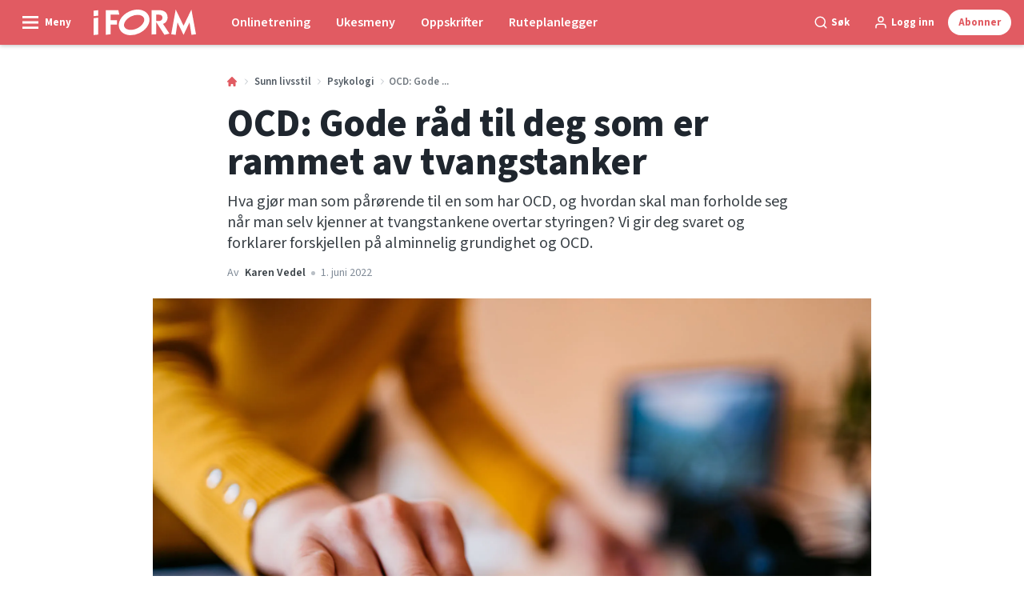

--- FILE ---
content_type: text/html; charset=utf-8
request_url: https://iform.nu/sunn-livsstil/psykologi/ocd-gode-rad-til-deg-som-er-rammet-av-tvangstanker
body_size: 66877
content:
<!doctype html>
<html data-n-head-ssr lang="nb" data-n-head="%7B%22lang%22:%7B%22ssr%22:%22nb%22%7D%7D">
  <head >
    <title>OCD – lær deg å gjennomskue tvangstanker, og få tilbake kontrollen | iform.nu</title><meta data-n-head="ssr" charset="utf-8"><meta data-n-head="ssr" name="viewport" content="width=device-width, initial-scale=1"><meta data-n-head="ssr" name="mobile-web-app-capable" content="yes"><meta data-n-head="ssr" name="apple-mobile-web-app-capable" content="yes"><meta data-n-head="ssr" name="apple-mobile-web-app-status-bar-style" content="black"><meta data-n-head="ssr" name="HandheldFriendly" content="true"><meta data-n-head="ssr" http-equiv="Accept-CH" content="DPR, Width, Viewport-Width"><meta data-n-head="ssr" http-equiv="X-UA-Compatible" content="IE=edge,chrome=1"><meta data-n-head="ssr" name="format-detection" content="telephone=no,date=no,address=no,email=no,url=no"><meta data-n-head="ssr" name="bwlVersion" content="1.5.2"><meta data-n-head="ssr" property="fb:app_id" content="731607470273615"><meta data-n-head="ssr" property="og:locale" content="nb_NO"><meta data-n-head="ssr" property="og:site_name" content="I FORM"><meta data-n-head="ssr" property="theme-color" content="#ed4b36"><meta data-n-head="ssr" name="description" content="Tvangstanker setter oss i alarmberedskap over helt ufarlige ting, selv om vi vet det ikke gir mening. Forstå symptomene på OCD, og lær deg å bli kvitt dem.
"><meta data-n-head="ssr" property="og:url" content="https://iform.nu/sunn-livsstil/psykologi/ocd-gode-rad-til-deg-som-er-rammet-av-tvangstanker"><meta data-n-head="ssr" property="og:title" content="OCD: Hjelp til deg som er pårørende eller selv er rammet av lidelsen"><meta data-n-head="ssr" property="og:description" content="Hva gjør man som pårørende til en med OCD, og hvordan skal man forholde seg når man selv kjenner at tvangstankene overtar styringen? Her får du svaret. Vi forklarer også forskjellen på alminnelig grundighet og OCD."><meta data-n-head="ssr" property="og:type" content="article"><meta data-n-head="ssr" property="article:published_time" content="2022-06-01T11:16:38.000Z"><meta data-n-head="ssr" property="article:modified_time" content="2024-10-21T22:32:21.000Z"><meta data-n-head="ssr" property="article:section" content="Psykologi"><meta data-n-head="ssr" property="og:article:author" content="Karen Vedel"><meta data-n-head="ssr" property="og:image" content="https://images.bonnier.cloud/files/ifo/production/20220517102425/Tastatur.jpg?max-w=1200&amp;max-h=630&amp;fit=crop"><meta data-n-head="ssr" property="og:image:type" content="image/jpeg"><meta data-n-head="ssr" property="og:image:secure_url" content="https://images.bonnier.cloud/files/ifo/production/20220517102425/Tastatur.jpg?max-w=1200&amp;max-h=630&amp;fit=crop"><meta data-n-head="ssr" property="og:image:width" content="1200"><meta data-n-head="ssr" property="og:image:height" content="630"><meta data-n-head="ssr" name="twitter:card" content="summary_large_image"><meta data-n-head="ssr" name="twitter:description" content="Hva gjør man som pårørende til en med OCD, og hvordan skal man forholde seg når man selv kjenner at tvangstankene overtar styringen? Her får du svaret. Vi forklarer også forskjellen på alminnelig grundighet og OCD."><meta data-n-head="ssr" name="twitter:title" content="OCD: Hjelp til deg som er pårørende eller selv er rammet av lidelsen"><meta data-n-head="ssr" name="twitter:image" content="https://images.bonnier.cloud/files/ifo/production/20220517102425/Tastatur.jpg"><meta data-n-head="ssr" name="twitter:image" content="https://images.bonnier.cloud/files/ifo/production/20220517102425/Tastatur.jpg"><meta data-n-head="ssr" name="cxense-site-id" content="1138604962254355553"><meta data-n-head="ssr" name="cXenseParse:bno-country" content="no"><meta data-n-head="ssr" name="cXenseParse:bno-brand" content="IFO"><meta data-n-head="ssr" name="cXenseParse:bno-language" content="nb"><meta data-n-head="ssr" name="cXenseParse:articleid" content="79523"><meta data-n-head="ssr" name="cXenseParse:bno-pagetype" content="article"><meta data-n-head="ssr" name="cXenseParse:pageclass" content="content"><meta data-n-head="ssr" name="cXenseParse:title" content="OCD: Hjelp til deg som er pårørende eller selv er rammet av lidelsen"><meta data-n-head="ssr" name="cXenseParse:body-text" content="Tvangstanker kan ramme alle. Du kan for eksempel innbille deg at hendene er sykelig skitne. Likevel er det først når du tillegger tanken noen betydning og setter inn mottiltak for å bli kvitt den, altså en tvangshandling, at det er snakk om OCD. OCD er en svært utbredt angstlidelse som rammer anslagsvis én–to prosent av alle nordmenn. Koronaen har skapt problemer for enda flere, etter at vi i flere år har vasket og spritet hendene nærmest i søvne.  Det er ikke bare smitte og bakterier tankene kan gjøre til syndebukker. Bare fantasien setter grenser for hva OCD kan handle om. Det kan være alt fra tvangstanker om tall og symmetri, til mer uhyggelige forestillinger om at huset brenner eller at du gjør deg selv eller andre veldig vondt. – De som har OCD, vet utmerket godt at disse tankene er irrasjonelle, så OCD har ingenting med sinnssykdom å gjøre. Men selv om hjernen vet forskjell, klarer ikke kroppen å skille mellom opplevd og virkelig fare. Derfor reagerer den voldsomt med angst, vemmelse eller skam, forteller Trine Laursen, som er psykolog og har spesialisert seg på OCD og angst.  Hvis du noen gang har opplevd angstsymptomer hvor hjertet galopperer av gårde, svetten pipler fram, du skjelver, har [vondt i magen](https://iform.nu/sunn-livsstil/forebygging/vondt-i-magen) og har mest lyst til å flykte fra alt, er det lett å forstå hvorfor man er villig til å gå langt for å slippe å gå gjennom det samme en gang til. Derfor finner vi strategier for å roe ned systemet. Det kan være ritualer som å dusje eller gå en ekstra runde i huset for å sjekke at lyset er slått av. Men å gjøre det er dessverre som å helle vann på OCD-mølla, advarer psykologen. – Det er som å tisse i buksa for å holde varmen. Riktignok opplever du en kortvarig ro og lettelse når du utfører ritualet. Men ved å gjøre det, bekrefter du også for deg selv at det virkelig er fare på ferde. Ikke lenge etterpå vil tvangstanken melde seg på nytt, og hele trusselssystemet blusser opp igjen. Ofte litt verre enn forrige gang, forklarer Laursen. [Test deg selv: Har du tegn på OCD?](https://iform.nu/sunn-livsstil/psykologi/ocd-test) ### Slik oppstår OCDHar du selv tanker som ligger på kanten av det som er «innenfor normalen», er det her du bør prøve å oppdage om problemer er under oppseiling. Er det for eksempel sykt å dobbeltsjekke strykejernet før du går ut av huset? – Grensen går ved det punktet hvor du begynner å tillegge tanken betydning i stedet for bare å la den passere. Du tenker at «noe fælt kan skje» eller «siden jeg tenker det, må det være en grunn til det». Da vil du respondere på tanken – altså handle i tråd med den – og går for eksempel gå en ny runde for å sjekke strykejernet, sier psykologen. Der og da føles det helt logisk å handle i tråd med tvangstanken. Hvis du får mer ro i kroppen ved å vaske hendene eller sette volumknappen på tv-en på eksakt 26, så hvorfor ikke gjøre det? Men det er som å slippe løs en tenåring på kjøpesenteret.  – OCD er en grådig djevel. Den stopper ikke på ett nivå av angst, men vil ha mer. «Hva med radioen i bilen?» spør den. Til slutt er du ikke lenger til stede i ditt eget liv og kan klare jobben og pleie forholdet til andre, fordi du har det så travelt med å føye deg etter OCD-en, forklarer psykologen.   I kjølvannet av de fullstendig irrasjonelle tankene som du har latt herse med deg, følger ofte en følelse av skam. Når orkanen har stilnet, ser nemlig ofte personer med OCD at de har overreagert. Det kan få dem til å spørre: «Hvorfor var det egentlig så farlig om jeg ikke tørket av bordet?» Men det setter man overhodet ikke spørsmålstegn ved når angsten står på.  Hva kan du gjøre hvis du er pårørende til en som lider av OCD? Få de viktigste rådene fra en psykolog som er spesialist på angst og OCD. Se boksen under. *Kilde: Trine Laursen, psykolog med OCD som spesiale.*"><meta data-n-head="ssr" name="cXenseParse:description" content="Hva gjør man som pårørende til en med OCD, og hvordan skal man forholde seg når man selv kjenner at tvangstankene overtar styringen? Her får du svaret. Vi forklarer også forskjellen på alminnelig grundighet og OCD."><meta data-n-head="ssr" name="cXenseParse:image" content="https://images.bonnier.cloud/files/ifo/production/20220517102425/Tastatur.jpg"><meta data-n-head="ssr" name="cXenseParse:bno-danishsearchtitle" content="OCD: Gode råd til dig, der er ramt af tvangstanker"><meta data-n-head="ssr" name="cXenseParse:recs:recommendable" content="true"><meta data-n-head="ssr" name="cXenseParse:bno-metatag-changedate" content="2024-10-21T22:32:21.000Z"><meta data-n-head="ssr" name="cXenseParse:recs:publishtime" content="2022-06-01T11:16:38.000Z"><meta data-n-head="ssr" name="cXenseParse:time:bno-featuredtime" content="2022-06-01T11:16:38.000Z"><meta data-n-head="ssr" name="cXenseParse:bno-reading-time" content="13"><meta data-n-head="ssr" name="cXenseParse:bno-taxo-cat" content="Psykologi"><meta data-n-head="ssr" name="cXenseParse:bno-taxo-cat-url" content="https://iform.nu/sunn-livsstil/psykologi"><meta data-n-head="ssr" name="cXenseParse:bno-taxo-cat-top" content="Sunn livsstil"><meta data-n-head="ssr" name="cXenseParse:bno-taxo-editorial-type" content=""><meta data-n-head="ssr" name="bcm-brand" content="IFO"><meta data-n-head="ssr" name="bcm-country" content="no"><meta data-n-head="ssr" name="bcm-type" content="site"><meta data-n-head="ssr" name="bcm-tablet-breakpoint" content="1025"><meta data-n-head="ssr" name="bcm-mobile-breakpoint" content="768"><meta data-n-head="ssr" name="bcm-title" content="OCD – lær deg å gjennomskue tvangstanker, og få tilbake kontrollen"><meta data-n-head="ssr" name="bcm-sub" content="Sunn livsstil"><meta data-n-head="ssr" name="bcm-categories" content="Psykologi,Sunn livsstil"><meta data-n-head="ssr" name="bcm-tags" content=""><meta data-n-head="ssr" name="robots" content="max-image-preview:large"><meta data-n-head="ssr" property="bad:device" name="bad:device" content="desktop"><meta data-n-head="ssr" property="bad:pageType" name="bad:pageType" content="article"><meta data-n-head="ssr" data-n-head="ssr" name="cXenseParse:bno-dominantimage-crop-tv" content="q=60&amp;fp-x=undefined&amp;fp-y=undefined&amp;fit=crop&amp;crop=focalpoint&amp;ar=13:9"><meta data-n-head="ssr" data-n-head="ssr" name="cXenseParse:bno-dominantimage-crop-square" content="q=60&amp;fp-x=undefined&amp;fp-y=undefined&amp;fit=crop&amp;crop=focalpoint&amp;ar=1:1"><meta data-n-head="ssr" data-n-head="ssr" name="cXenseParse:bno-dominantimage-crop-wide169" content="q=60&amp;fp-x=undefined&amp;fp-y=undefined&amp;fit=crop&amp;crop=focalpoint&amp;ar=16:9"><meta data-n-head="ssr" data-n-head="ssr" name="cXenseParse:bno-dominantimage-crop-tv" content="q=60&amp;fp-x=undefined&amp;fp-y=undefined&amp;fit=crop&amp;crop=focalpoint&amp;ar=13:9"><meta data-n-head="ssr" data-n-head="ssr" name="cXenseParse:bno-dominantimage-crop-square" content="q=60&amp;fp-x=undefined&amp;fp-y=undefined&amp;fit=crop&amp;crop=focalpoint&amp;ar=1:1"><meta data-n-head="ssr" data-n-head="ssr" name="cXenseParse:bno-dominantimage-crop-wide169" content="q=60&amp;fp-x=undefined&amp;fp-y=undefined&amp;fit=crop&amp;crop=focalpoint&amp;ar=16:9"><meta data-n-head="ssr" data-n-head="ssr" name="cXenseParse:bno-dominantimage-crop-tv" content="q=60&amp;fp-x=undefined&amp;fp-y=undefined&amp;fit=crop&amp;crop=focalpoint&amp;ar=13:9"><meta data-n-head="ssr" data-n-head="ssr" name="cXenseParse:bno-dominantimage-crop-square" content="q=60&amp;fp-x=undefined&amp;fp-y=undefined&amp;fit=crop&amp;crop=focalpoint&amp;ar=1:1"><meta data-n-head="ssr" data-n-head="ssr" name="cXenseParse:bno-dominantimage-crop-wide169" content="q=60&amp;fp-x=undefined&amp;fp-y=undefined&amp;fit=crop&amp;crop=focalpoint&amp;ar=16:9"><meta data-n-head="ssr" data-n-head="ssr" name="cXenseParse:bno-dominantimage-crop-tv" content="q=60&amp;fp-x=undefined&amp;fp-y=undefined&amp;fit=crop&amp;crop=focalpoint&amp;ar=13:9"><meta data-n-head="ssr" data-n-head="ssr" name="cXenseParse:bno-dominantimage-crop-square" content="q=60&amp;fp-x=undefined&amp;fp-y=undefined&amp;fit=crop&amp;crop=focalpoint&amp;ar=1:1"><meta data-n-head="ssr" data-n-head="ssr" name="cXenseParse:bno-dominantimage-crop-wide169" content="q=60&amp;fp-x=undefined&amp;fp-y=undefined&amp;fit=crop&amp;crop=focalpoint&amp;ar=16:9"><meta data-n-head="ssr" data-n-head="ssr" name="cXenseParse:bno-dominantimage-crop-tv" content="q=60&amp;fp-x=undefined&amp;fp-y=undefined&amp;fit=crop&amp;crop=focalpoint&amp;ar=13:9"><meta data-n-head="ssr" data-n-head="ssr" name="cXenseParse:bno-dominantimage-crop-square" content="q=60&amp;fp-x=undefined&amp;fp-y=undefined&amp;fit=crop&amp;crop=focalpoint&amp;ar=1:1"><meta data-n-head="ssr" data-n-head="ssr" name="cXenseParse:bno-dominantimage-crop-wide169" content="q=60&amp;fp-x=undefined&amp;fp-y=undefined&amp;fit=crop&amp;crop=focalpoint&amp;ar=16:9"><meta data-n-head="ssr" data-n-head="ssr" name="cXenseParse:bno-dominantimage-crop-tv" content="q=60&amp;fp-x=undefined&amp;fp-y=undefined&amp;fit=crop&amp;crop=focalpoint&amp;ar=13:9"><meta data-n-head="ssr" data-n-head="ssr" name="cXenseParse:bno-dominantimage-crop-square" content="q=60&amp;fp-x=undefined&amp;fp-y=undefined&amp;fit=crop&amp;crop=focalpoint&amp;ar=1:1"><meta data-n-head="ssr" data-n-head="ssr" name="cXenseParse:bno-dominantimage-crop-wide169" content="q=60&amp;fp-x=undefined&amp;fp-y=undefined&amp;fit=crop&amp;crop=focalpoint&amp;ar=16:9"><meta data-n-head="ssr" data-n-head="ssr" name="cXenseParse:bno-dominantimage-crop-tv" content="q=60&amp;fp-x=undefined&amp;fp-y=undefined&amp;fit=crop&amp;crop=focalpoint&amp;ar=13:9"><meta data-n-head="ssr" data-n-head="ssr" name="cXenseParse:bno-dominantimage-crop-square" content="q=60&amp;fp-x=undefined&amp;fp-y=undefined&amp;fit=crop&amp;crop=focalpoint&amp;ar=1:1"><meta data-n-head="ssr" data-n-head="ssr" name="cXenseParse:bno-dominantimage-crop-wide169" content="q=60&amp;fp-x=undefined&amp;fp-y=undefined&amp;fit=crop&amp;crop=focalpoint&amp;ar=16:9"><meta data-n-head="ssr" data-n-head="ssr" name="cXenseParse:bno-dominantimage-crop-tv" content="q=60&amp;fp-x=undefined&amp;fp-y=undefined&amp;fit=crop&amp;crop=focalpoint&amp;ar=13:9"><meta data-n-head="ssr" data-n-head="ssr" name="cXenseParse:bno-dominantimage-crop-square" content="q=60&amp;fp-x=undefined&amp;fp-y=undefined&amp;fit=crop&amp;crop=focalpoint&amp;ar=1:1"><meta data-n-head="ssr" data-n-head="ssr" name="cXenseParse:bno-dominantimage-crop-wide169" content="q=60&amp;fp-x=undefined&amp;fp-y=undefined&amp;fit=crop&amp;crop=focalpoint&amp;ar=16:9"><meta data-n-head="ssr" data-n-head="ssr" name="cXenseParse:bno-dominantimage-crop-tv" content="q=60&amp;fp-x=undefined&amp;fp-y=undefined&amp;fit=crop&amp;crop=focalpoint&amp;ar=13:9"><meta data-n-head="ssr" data-n-head="ssr" name="cXenseParse:bno-dominantimage-crop-square" content="q=60&amp;fp-x=undefined&amp;fp-y=undefined&amp;fit=crop&amp;crop=focalpoint&amp;ar=1:1"><meta data-n-head="ssr" data-n-head="ssr" name="cXenseParse:bno-dominantimage-crop-wide169" content="q=60&amp;fp-x=undefined&amp;fp-y=undefined&amp;fit=crop&amp;crop=focalpoint&amp;ar=16:9"><meta data-n-head="ssr" data-n-head="ssr" name="cXenseParse:bno-dominantimage-crop-tv" content="q=60&amp;fp-x=undefined&amp;fp-y=undefined&amp;fit=crop&amp;crop=focalpoint&amp;ar=13:9"><meta data-n-head="ssr" data-n-head="ssr" name="cXenseParse:bno-dominantimage-crop-square" content="q=60&amp;fp-x=undefined&amp;fp-y=undefined&amp;fit=crop&amp;crop=focalpoint&amp;ar=1:1"><meta data-n-head="ssr" data-n-head="ssr" name="cXenseParse:bno-dominantimage-crop-wide169" content="q=60&amp;fp-x=undefined&amp;fp-y=undefined&amp;fit=crop&amp;crop=focalpoint&amp;ar=16:9"><link data-n-head="ssr" rel="icon" type="image/x-icon" href="/favicon.ico"><link data-n-head="ssr" rel="preconnect" href="https://dev.visualwebsiteoptimizer.com"><link data-n-head="ssr" rel="canonical" href="https://iform.nu/sunn-livsstil/psykologi/ocd-gode-rad-til-deg-som-er-rammet-av-tvangstanker"><link data-n-head="ssr" rel="alternate" type="application/rss+xml" title="I FORM RSS feed" href="https://iform.nu/feed/rss"><link data-n-head="ssr" rel="alternate" hreflang="nb-NO" href="https://iform.nu/sunn-livsstil/psykologi/ocd-gode-rad-til-deg-som-er-rammet-av-tvangstanker"><link data-n-head="ssr" rel="alternate" hreflang="da-DK" href="https://iform.dk/sundhed/psykologi/ocd-symptomer"><link data-n-head="ssr" rel="alternate" hreflang="sv-SE" href="https://iform.se/halsa/psykologi/ocd-symptom"><link data-n-head="ssr" rel="alternate" hreflang="fi-FI" href="https://kuntoplus.fi/terveys/psykologia/ocd-oireet"><link data-n-head="ssr" rel="preload" as="image" href="https://images-bonnier.imgix.net/files/ifo/production/20220517102425/Tastatur.jpg?auto=compress,format&amp;w=1024 1024w" srcset="https://images-bonnier.imgix.net/files/ifo/production/20220517102425/Tastatur.jpg?auto=compress,format&amp;w=1024 1024w, https://images-bonnier.imgix.net/files/ifo/production/20220517102425/Tastatur.jpg?auto=compress,format&amp;w=960 960w, https://images-bonnier.imgix.net/files/ifo/production/20220517102425/Tastatur.jpg?auto=compress,format&amp;w=900 900w, https://images-bonnier.imgix.net/files/ifo/production/20220517102425/Tastatur.jpg?auto=compress,format&amp;w=800 800w, https://images-bonnier.imgix.net/files/ifo/production/20220517102425/Tastatur.jpg?auto=compress,format&amp;w=600 600w, https://images-bonnier.imgix.net/files/ifo/production/20220517102425/Tastatur.jpg?auto=compress,format&amp;w=500 500w, https://images-bonnier.imgix.net/files/ifo/production/20220517102425/Tastatur.jpg?auto=compress,format&amp;w=400 400w, https://images-bonnier.imgix.net/files/ifo/production/20220517102425/Tastatur.jpg?auto=compress,format&amp;w=350 350w, https://images-bonnier.imgix.net/files/ifo/production/20220517102425/Tastatur.jpg?auto=compress,format&amp;w=300 300w, https://images-bonnier.imgix.net/files/ifo/production/20220517102425/Tastatur.jpg?auto=compress,format&amp;w=275 275w, https://images-bonnier.imgix.net/files/ifo/production/20220517102425/Tastatur.jpg?auto=compress,format&amp;w=250 250w, https://images-bonnier.imgix.net/files/ifo/production/20220517102425/Tastatur.jpg?auto=compress,format&amp;w=225 225w, https://images-bonnier.imgix.net/files/ifo/production/20220517102425/Tastatur.jpg?auto=compress,format&amp;w=200 200w, https://images-bonnier.imgix.net/files/ifo/production/20220517102425/Tastatur.jpg?auto=compress,format&amp;w=175 175w, https://images-bonnier.imgix.net/files/ifo/production/20220517102425/Tastatur.jpg?auto=compress,format&amp;w=150 150w, https://images-bonnier.imgix.net/files/ifo/production/20220517102425/Tastatur.jpg?auto=compress,format&amp;w=125 125w, https://images-bonnier.imgix.net/files/ifo/production/20220517102425/Tastatur.jpg?auto=compress,format&amp;w=100 100w"><script data-n-head="ssr" type="text/javascript" id="vwoCode">  window._vwo_code || (function() {
            var account_id = 713144,
                version = 2.1,
                settings_tolerance = 2000,
                hide_element = 'body',
                hide_element_style = 'opacity:0 !important;filter:alpha(opacity=0) !important;background:none !important;transition:none !important;',
                f = false, w = window, d = document, v = d.querySelector('#vwoCode'),
                cK = '_vwo_' + account_id + '_settings', cc = {};
            try {
              var c = JSON.parse(localStorage.getItem('_vwo_' + account_id + '_config'));
              cc = c && typeof c === 'object' ? c : {};
            } catch (e) {}
            var stT = cc.stT === 'session' ? w.sessionStorage : w.localStorage;
            code = {
              use_existing_jquery: function() { return typeof use_existing_jquery !== 'undefined' ? use_existing_jquery : undefined; },
              library_tolerance: function() { return typeof library_tolerance !== 'undefined' ? library_tolerance : undefined; },
              settings_tolerance: function() { return cc.sT || settings_tolerance; },
              hide_element_style: function() { return '{' + (cc.hES || hide_element_style) + '}'; },
              hide_element: function() {
                if (performance.getEntriesByName('first-contentful-paint')[0]) { return ''; }
                return typeof cc.hE === 'string' ? cc.hE : hide_element;
              },
              getVersion: function() { return version; },
              finish: function(e) {
                if (!f) {
                  f = true;
                  var t = d.getElementById('_vis_opt_path_hides');
                  if (t) t.parentNode.removeChild(t);
                  if (e) (new Image).src = 'https://dev.visualwebsiteoptimizer.com/ee.gif?a=' + account_id + e;
                }
              },
              finished: function() { return f; },
              addScript: function(e) {
                var t = d.createElement('script');
                t.type = 'text/javascript';
                if (e.src) { t.src = e.src; } else { t.text = e.text; }
                d.getElementsByTagName('head')[0].appendChild(t);
              },
              load: function(e, t) {
                var i = this.getSettings(), n = d.createElement('script'), r = this;
                t = t || {};
                if (i) {
                  n.textContent = i;
                  d.getElementsByTagName('head')[0].appendChild(n);
                  if (!w.VWO || VWO.caE) {
                    stT.removeItem(cK);
                    r.load(e);
                  }
                } else {
                  var o = new XMLHttpRequest();
                  o.open('GET', e, true);
                  o.withCredentials = !t.dSC;
                  o.responseType = t.responseType || 'text';
                  o.onload = function() {
                    if (t.onloadCb) { return t.onloadCb(o, e); }
                    if (o.status === 200) { _vwo_code.addScript({ text: o.responseText }); }
                    else { _vwo_code.finish('&e=loading_failure:' + e); }
                  };
                  o.onerror = function() {
                    if (t.onerrorCb) { return t.onerrorCb(e); }
                    _vwo_code.finish('&e=loading_failure:' + e);
                  };
                  o.send();
                }
              },
              getSettings: function() {
                try {
                  var e = stT.getItem(cK);
                  if (!e) { return; }
                  e = JSON.parse(e);
                  if (Date.now() > e.e) {
                    stT.removeItem(cK);
                    return;
                  }
                  return e.s;
                } catch (e) { return; }
              },
              init: function() {
                if (d.URL.indexOf('__vwo_disable__') > -1) return;
                var e = this.settings_tolerance();
                w._vwo_settings_timer = setTimeout(function() {
                  _vwo_code.finish();
                  stT.removeItem(cK);
                }, e);
                var t;
                if (this.hide_element() !== 'body') {
                  t = d.createElement('style');
                  var i = this.hide_element(), n = i ? i + this.hide_element_style() : '', r = d.getElementsByTagName('head')[0];
                  t.setAttribute('id', '_vis_opt_path_hides');
                  v && t.setAttribute('nonce', v.nonce);
                  t.setAttribute('type', 'text/css');
                  if (t.styleSheet) t.styleSheet.cssText = n;
                  else t.appendChild(d.createTextNode(n));
                  r.appendChild(t);
                } else {
                  t = d.getElementsByTagName('head')[0];
                  var n = d.createElement('div');
                  n.style.cssText = 'z-index: 2147483647 !important;position: fixed !important;left: 0 !important;top: 0 !important;width: 100% !important;height: 100% !important;background: white !important;';
                  n.setAttribute('id', '_vis_opt_path_hides');
                  n.classList.add('_vis_hide_layer');
                  t.parentNode.insertBefore(n, t.nextSibling);
                }
                var o = 'https://dev.visualwebsiteoptimizer.com/j.php?a=' + account_id + '&u=' + encodeURIComponent(d.URL) + '&vn=' + version;
                if (w.location.search.indexOf('_vwo_xhr') !== -1) {
                  this.addScript({ src: o });
                } else {
                  this.load(o + '&x=true');
                }
              }
            };
            w._vwo_code = code;
            code.init();
          })();
      
          window.VWO = window.VWO || [];
          window.VWO.push(['onVariationApplied', function(data) {
            var expId = data[1];
            var variationId = data[2];
            if (typeof(_vwo_exp[expId].comb_n[variationId]) !== 'undefined' && ['VISUAL_AB', 'VISUAL', 'SPLIT_URL', 'SURVEY'].indexOf(_vwo_exp[expId].type) > -1) {
              var x = [_vwo_exp[expId].comb_n[variationId]];
              window._mfq = window._mfq || [];
              window._mfq.push(["tag", "Variant: " + x]);
            }
          }]);  </script><script data-n-head="ssr" data-hid="gtm-script">if(!window._gtm_init){window._gtm_init=1;(function(w,n,d,m,e,p){w[d]=(w[d]==1||n[d]=='yes'||n[d]==1||n[m]==1||(w[e]&&w[e][p]&&w[e][p]()))?1:0})(window,navigator,'doNotTrack','msDoNotTrack','external','msTrackingProtectionEnabled');(function(w,d,s,l,x,y){w[x]={};w._gtm_inject=function(i){if(w.doNotTrack||w[x][i])return;w[x][i]=1;w[l]=w[l]||[];w[l].push({'gtm.start':new Date().getTime(),event:'gtm.js'});var f=d.getElementsByTagName(s)[0],j=d.createElement(s);j.async=true;j.src='https://www.googletagmanager.com/gtm.js?id='+i;f.parentNode.insertBefore(j,f);}})(window,document,'script','dataLayer','_gtm_ids','_gtm_inject')}</script><script data-n-head="ssr" data-hid="CookieConsent" id="CookieConsent" type="text/javascript" charset="utf-8">window.gdprAppliesGlobally=true;(function(){function r(e){if(!window.frames[e]){if(document.body&&document.body.firstChild){var t=document.body;var n=document.createElement("iframe");n.style.display="none";n.name=e;n.title=e;t.insertBefore(n,t.firstChild)}else{setTimeout(function(){r(e)},5)}}}function e(n,i,o,c,s){function e(e,t,n,r){if(typeof n!=="function"){return}if(!window[i]){window[i]=[]}var a=false;if(s){a=s(e,r,n)}if(!a){window[i].push({command:e,version:t,callback:n,parameter:r})}}e.stub=true;e.stubVersion=2;function t(r){if(!window[n]||window[n].stub!==true){return}if(!r.data){return}var a=typeof r.data==="string";var e;try{e=a?JSON.parse(r.data):r.data}catch(t){return}if(e[o]){var i=e[o];window[n](i.command,i.version,function(e,t){var n={};n[c]={returnValue:e,success:t,callId:i.callId};r.source.postMessage(a?JSON.stringify(n):n,"*")},i.parameter)}}if(typeof window[n]!=="function"){window[n]=e;if(window.addEventListener){window.addEventListener("message",t,false)}else{window.attachEvent("onmessage",t)}}}e("__tcfapi","__tcfapiBuffer","__tcfapiCall","__tcfapiReturn");r("__tcfapiLocator");(function(e,t){var n=document.createElement("link");n.rel="preload";n.as="script";var r=document.createElement("script");r.id="spcloader";r.type="text/javascript";r["async"]=true;r.charset="utf-8";var a="https://sdk.privacy-center.org/"+e+"/loader.js?target_type=notice&target="+t;n.href=a;r.src=a;var i=document.getElementsByTagName("script")[0];i.parentNode.insertBefore(n,i);i.parentNode.insertBefore(r,i)})("fb809c51-e9cd-4e35-a92d-e44bb858841e","NAUbCNPr")})();</script><script data-n-head="ssr" data-hid="DidomiConfig" innterHTML="window.didomiConfig = {
        user: {
          bots: {
            consentRequired: false,
            types: ['crawlers', 'performance'],
            extraUserAgents: [],
          }
        }
      }" type="text/javascript" charset="utf-8"></script><script data-n-head="ssr" data-hid="gpt-script-id" src="https://securepubads.g.doubleclick.net/tag/js/gpt.js" data-vendor="google"></script><script data-n-head="ssr" data-hid="rubicon-script-id" src="https://micro.rubiconproject.com/prebid/dynamic/12954.js?site=BP_NO" id="rubicon-script-id" data-vendor="iab:52"></script><script data-n-head="ssr" data-hid="cxense" src="https://cdn.cxense.com/cx.cce.js" defer ssr="false"></script><script data-n-head="ssr" data-hid="common-bonnier-datalayer-cloud-script" src="https://europe-west1-bonnier-big-data.cloudfunctions.net/commonBonnierDataLayer" async></script><script data-n-head="ssr" data-hid="cxense-init" type="text/javascript" charset="utf-8">
            window.cX = window.cX || {}
            window.cX.callQueue = window.cX.callQueue || []
            window.cX.callQueue.push(['setSiteId', '1138604962254355553'])
            window.cX.callQueue.push(['sendPageViewEvent'])
          </script><script data-n-head="ssr" data-hid="piano-script" type="text/javascript" charset="utf-8" ssr="false">
          tp = window.tp || [];
          tp.push(["setAid", '61WFlpSjpu']);
          tp.push(["setSandbox", false]);
          tp.push(["setCxenseSiteId", '1138604962254355553']);

          (function(src) {
              var a = document.createElement("script");
              a.type = "text/javascript";
              a.async = true;
              a.src = src;
              var b = document.getElementsByTagName("script")[0];
              b.parentNode.insertBefore(a, b)
          })("https://cdn.tinypass.com/api/tinypass.min.js");
      </script><script data-n-head="ssr" type="application/ld+json">[{"@context":"https://schema.org","@type":"Article","@id":"https://iform.nu/sunn-livsstil/psykologi/ocd-gode-rad-til-deg-som-er-rammet-av-tvangstanker#article","inLanguage":"nb-NO","url":"https://iform.nu/sunn-livsstil/psykologi/ocd-gode-rad-til-deg-som-er-rammet-av-tvangstanker","mainEntityOfPage":"https://iform.nu/sunn-livsstil/psykologi/ocd-gode-rad-til-deg-som-er-rammet-av-tvangstanker","name":"OCD: Gode råd til deg som er rammet av tvangstanker","image":"https://images.bonnier.cloud/files/ifo/production/20220517102425/Tastatur.jpg","description":"Tvangstanker setter oss i alarmberedskap over helt ufarlige ting, selv om vi vet det ikke gir mening. Forstå symptomene på OCD, og lær deg å bli kvitt dem.\r\n","headline":"OCD: Gode råd til deg som er rammet av tvangstanker","datePublished":"2022-06-01T11:16:38.000Z","dateModified":"2024-10-21T22:32:21.000Z","publisher":[{"@type":"Organization","url":"https://iform.nu","name":"I FORM","description":"I FORM er Skandinavias største hjemmeside med fokus på trening, mat og vektreduksjon. Her finner du de beste tipsene, treningsprogrammene og oppskriftene for en sunnere hverdag.","logo":[{"@type":"ImageObject","url":"iform.nu/logo.svg"}]}],"author":[{"@type":"Person","@id":"https://iform.nu/author/karen-vedel#Person","name":"Karen Vedel","url":"https://iform.nu/author/karen-vedel","jobTitle":"Redaksjonssekretær I FORM","description":"Utdanning: Bachelor i Journalistikk og samfunnsvitenskap\nUteksaminert fra Roskilde Universitet i 2004. Har jobbet i magasinbransjen siden dengang, og i I FORM siden 2019.","image":[]}],"potentialAction":[{"@type":"ReadAction","target":["https://iform.nu"]},{"@type":"SearchAction","target":[{"@type":"EntryPoint","urlTemplate":"https://iform.nu/search?s={search_term_string}"}],"query-input":[{"@type":"PropertyValueSpecification","valueRequired":"https://schema.org/True","valueName":"search_term_string"}]}]},{"@context":"https://schema.org","@type":"ItemList","itemListElement":[]},{"@context":"https://schema.org","@type":"ItemList","itemListElement":[]},{"@context":"https://schema.org","@type":"BreadcrumbList","itemListElement":[{"@context":"https://schema.org","@type":"ListItem","position":0,"name":"sunn livsstil","item":"https://iform.nu/sunn-livsstil"},{"@context":"https://schema.org","@type":"ListItem","position":1,"name":"psykologi","item":"https://iform.nu/sunn-livsstil/psykologi"},{"@context":"https://schema.org","@type":"ListItem","position":2,"name":"ocd gode rad til deg som er rammet av tvangstanker","item":null}]},{"@context":"https://schema.org","@type":"Article","@id":"https://iform.nu/sunn-livsstil/psykologi/ocd-gode-rad-til-deg-som-er-rammet-av-tvangstanker#article","inLanguage":"nb-NO","isAccessibleForFree":true}]</script><link rel="preload" href="/_nuxt/66ca71a.js" as="script"><link rel="preload" href="/_nuxt/2d2bbb6.js" as="script"><link rel="preload" href="/_nuxt/css/ce3c010.css" as="style"><link rel="preload" href="/_nuxt/2c0ada6.js" as="script"><link rel="preload" href="/_nuxt/css/562b940.css" as="style"><link rel="preload" href="/_nuxt/b596a3e.js" as="script"><link rel="preload" href="/_nuxt/a0003d2.js" as="script"><link rel="preload" href="/_nuxt/css/63a0173.css" as="style"><link rel="preload" href="/_nuxt/f6a8680.js" as="script"><link rel="preload" href="/_nuxt/css/81faa8d.css" as="style"><link rel="preload" href="/_nuxt/66d1b58.js" as="script"><link rel="preload" href="/_nuxt/fa788dc.js" as="script"><link rel="preload" href="/_nuxt/css/00478f8.css" as="style"><link rel="preload" href="/_nuxt/4019610.js" as="script"><link rel="preload" href="/_nuxt/4b357a9.js" as="script"><link rel="preload" href="/_nuxt/css/52452a6.css" as="style"><link rel="preload" href="/_nuxt/22bf8eb.js" as="script"><link rel="preload" href="/_nuxt/css/6da55b8.css" as="style"><link rel="preload" href="/_nuxt/a24adb6.js" as="script"><link rel="preload" href="/_nuxt/css/6e5d32d.css" as="style"><link rel="preload" href="/_nuxt/d0de2e3.js" as="script"><link rel="stylesheet" href="/_nuxt/css/ce3c010.css"><link rel="stylesheet" href="/_nuxt/css/562b940.css"><link rel="stylesheet" href="/_nuxt/css/63a0173.css"><link rel="stylesheet" href="/_nuxt/css/81faa8d.css"><link rel="stylesheet" href="/_nuxt/css/00478f8.css"><link rel="stylesheet" href="/_nuxt/css/52452a6.css"><link rel="stylesheet" href="/_nuxt/css/6da55b8.css"><link rel="stylesheet" href="/_nuxt/css/6e5d32d.css">
  </head>
  <body class="no-js" data-n-head="%7B%22class%22:%7B%22ssr%22:%22no-js%22%7D%7D">
    <noscript data-n-head="ssr" data-hid="gtm-noscript" data-pbody="true"><iframe src="https://www.googletagmanager.com/ns.html?id=GTM-5HQ6KLM&" height="0" width="0" style="display:none;visibility:hidden" title="gtm"></iframe></noscript><div data-server-rendered="true" id="__nuxt"><!----><div id="__layout"><main data-fetch-key="data-v-98aaf726:0" data-v-98aaf726><div id="mkt-placement-5" data-v-afb14004 data-v-98aaf726></div> <div id="mkt-placement-4" data-v-afb14004 data-v-98aaf726></div> <div id="mkt-placement-11" data-v-afb14004 data-v-98aaf726></div> <div data-v-98aaf726><div class="vue-portal-target" data-v-98aaf726></div></div> <div data-v-1746762e data-v-98aaf726><header class="site-header" data-v-1746762e><div class="header-grid" data-v-1746762e><div class="header-grid__logo" data-v-1746762e><label for="main-menu-toggle" aria-controls="offcanvas" tabindex="0" class="hamburger" data-v-1746762e><svg viewBox="0 0 22 17" class="hamburger__icon" data-v-1746762e><use xlink:href="/_nuxt/img/sprite.a7420f9.svg#hamburger-bold"></use></svg> <span class="hamburger__label" data-v-1746762e>
            Meny
          </span></label> <a href="/" title="Tilbake til fronten" class="header__logo nuxt-link-active" data-v-450a308a data-v-1746762e><span data-v-450a308a><svg viewBox="0 0 521 130" class="header__svg" data-v-450a308a><use xlink:href="/_nuxt/img/sprite.a7420f9.svg#iform"></use></svg></span></a></div> <nav class="header-grid__menu-md hidden-md-down" data-v-1746762e><ul class="tabs-md" data-v-1746762e><a href="/tren-med-i-form" class="tabs-md__item" data-v-1746762e><span class="tabs-md__link" data-v-1746762e>
              Onlinetrening
            </span></a><a href="/sunne-oppskrifter/ukesmenyer/ukesmeny-uke-4-2026" class="tabs-md__item" data-v-1746762e><span class="tabs-md__link" data-v-1746762e>
              Ukesmeny
            </span></a><a href="/sunne-oppskrifter" class="tabs-md__item" data-v-1746762e><span class="tabs-md__link" data-v-1746762e>
              Oppskrifter
            </span></a><a href="/ruteplanlegger" class="tabs-md__item" data-v-1746762e><span class="tabs-md__link" data-v-1746762e>
              Ruteplanlegger
            </span></a></ul></nav> <div class="header-grid__tools" data-v-1746762e><div class="grid__item" data-v-1746762e><span class="btn-tool btn-tool--default toggleSearch" data-v-1746762e><svg viewBox="0 0 21 21" class="btn-tool__icon" data-v-1746762e><use xlink:href="/_nuxt/img/sprite.a7420f9.svg#search"></use></svg> <span class="btn-tool__label hidden-xs-down" data-v-1746762e>
              Søk
            </span></span></div> <div class="grid__item" style="display:none;" data-v-1746762e><span class="btn-tool btn-tool--default toggleUserMenu" data-v-1746762e><svg viewBox="0 0 21 21" class="btn-tool__icon" data-v-1746762e><use xlink:href="/_nuxt/img/sprite.a7420f9.svg#user"></use></svg> <span class="btn-tool__label" data-v-1746762e>
              Min side
            </span></span></div> <div class="grid__item hidden-sm-down" data-v-1746762e><!----></div> <div class="grid__item" data-v-1746762e><button data-href="#" class="btn-tool btn-tool--subscribe mkt-subscribe-trigger" data-v-1746762e><span class="btn-tool__label" data-v-1746762e>
              Abonner
            </span></button></div></div></div></header> <nav class="header-grid__menu-sm hidden-lg-up" data-v-1746762e><ul class="tabs-sm" data-v-1746762e><a href="/tren-med-i-form" class="tabs-sm__item" data-v-1746762e><span class="tabs-sm__link" data-v-1746762e>
          Onlinetrening
        </span></a><a href="/sunne-oppskrifter/ukesmenyer/ukesmeny-uke-4-2026" class="tabs-sm__item" data-v-1746762e><span class="tabs-sm__link" data-v-1746762e>
          Ukesmeny
        </span></a><a href="/sunne-oppskrifter" class="tabs-sm__item" data-v-1746762e><span class="tabs-sm__link" data-v-1746762e>
          Oppskrifter
        </span></a><a href="/ruteplanlegger" class="tabs-sm__item" data-v-1746762e><span class="tabs-sm__link" data-v-1746762e>
          Ruteplanlegger
        </span></a></ul></nav> <div id="offcanvas" class="offcanvas" data-v-1746762e><div class="offcanvas__overlay" data-v-1746762e></div></div> <div class="offcanvas-search" data-v-1746762e><div class="offcanvas-search__container" data-v-1746762e><div class="grid" data-v-1746762e><div class="grid__item--content" data-v-1746762e><span class="offcanvas-search__close toggleSearch btn-tool btn-tool--gray" data-v-1746762e><span class="btn-tool__label" data-v-1746762e>
              Lukk
            </span> <svg viewBox="0 0 19 18" class="btn-tool__icon" data-v-1746762e><use xlink:href="/_nuxt/img/sprite.a7420f9.svg#close"></use></svg></span> <form class="search__form mb-2" data-v-5a7c04cd data-v-1746762e><input type="search" name="s" placeholder="Skriv inn søkeord" value="" class="search__input search__input--shadow" data-v-5a7c04cd> <button type="submit" class="btn search__submit" data-v-5a7c04cd><svg viewBox="0 0 24 24" class="search__svg" data-v-5a7c04cd><use xlink:href="/_nuxt/img/sprite.a7420f9.svg#search"></use></svg> <span class="btn__label" data-v-5a7c04cd>
      Søk
    </span></button></form></div></div></div></div></div> <div data-v-2fe59941 data-v-98aaf726><input id="main-menu-toggle" tabindex="-1" type="checkbox" class="js-menu-fallback-checkbox" data-v-2fe59941> <div id="offcanvas" class="offcanvas" data-v-2fe59941><div class="offcanvas__container offcanvas__container__left" data-v-2fe59941><nav class="main-nav" data-v-17914cd8 data-v-98aaf726><div class="main-nav__top" data-v-17914cd8><label id="close-main-nav" for="main-menu-toggle" role="presentation" class="main-nav__close btn-tool btn-tool--gray" data-v-17914cd8><svg viewBox="0 0 24 24" class="btn-tool__icon" data-v-17914cd8><use xlink:href="/_nuxt/img/sprite.a7420f9.svg#close"></use></svg> <span class="btn-tool__label" data-v-17914cd8>Lukk</span></label> <div data-v-17914cd8><!----></div></div> <a href="/" class="main-nav__frontpage-link nuxt-link-active" data-v-17914cd8><span class="main-nav__frontpage-link--icon" data-v-17914cd8><svg viewBox="0 0 17 17" class="main-nav__svg" data-v-17914cd8><use xlink:href="/_nuxt/img/sprite.a7420f9.svg#home"></use></svg></span> <span data-v-17914cd8>
      Til startsiden
    </span></a> <ul role="menubar" class="main-menu" data-v-17914cd8><li role="menuitem" class="main-menu__item" data-v-17914cd8><button id="toggle-94" aria-expanded="false" class="main-menu__btn main-menu__toggle-submenu" data-v-17914cd8><span class="main-menu__icon" data-v-17914cd8><svg viewBox="0 0 24 24" class="main-menu__svg" data-v-17914cd8><use xlink:href="/_nuxt/img/sprite.a7420f9.svg#chevron-down"></use></svg></span> <span class="main-menu__label" data-v-17914cd8>Ruteplanlegger</span></button> <div class="sub-menu" data-v-17914cd8><ul class="sub-menu__list" data-v-17914cd8><li class="sub-menu__item" data-v-17914cd8><a href="/ruteplanlegger" class="sub-menu__link" data-v-17914cd8>I FORMs ruteplanlegger</a></li><li class="sub-menu__item" data-v-17914cd8><a href="https://ruteplanlegger.iform.nu/" class="sub-menu__link" data-v-17914cd8>Tegn ruten</a></li><li class="sub-menu__item" data-v-17914cd8><a href="https://ruteplanlegger.iform.nu/nouser" class="sub-menu__link" data-v-17914cd8>Mine ruter</a></li></ul></div></li><li role="menuitem" class="main-menu__item" data-v-17914cd8><button id="toggle-354" aria-expanded="false" class="main-menu__btn main-menu__toggle-submenu" data-v-17914cd8><span class="main-menu__icon" data-v-17914cd8><svg viewBox="0 0 24 24" class="main-menu__svg" data-v-17914cd8><use xlink:href="/_nuxt/img/sprite.a7420f9.svg#chevron-down"></use></svg></span> <span class="main-menu__label" data-v-17914cd8>Trening</span></button> <div class="sub-menu" data-v-17914cd8><ul class="sub-menu__list" data-v-17914cd8><li class="sub-menu__item" data-v-17914cd8><a href="/trening" class="sub-menu__link" data-v-17914cd8>TRENING</a></li><li class="sub-menu__item" data-v-17914cd8><a href="/tags/treningsprogrammer" class="sub-menu__link" data-v-17914cd8>Alle treningsprogrammer</a></li><li class="sub-menu__item" data-v-17914cd8><a href="/trening/online-trening" class="sub-menu__link" data-v-17914cd8>Online-trening</a></li><li class="sub-menu__item" data-v-17914cd8><a href="/tags/quick-fit" class="sub-menu__link" data-v-17914cd8>Quick fit-programmer</a></li><li class="sub-menu__item" data-v-17914cd8><a href="/trening/online-trening/ovelser" class="sub-menu__link" data-v-17914cd8>Øvelser</a></li><li class="sub-menu__item" data-v-17914cd8><a href="/trening/styrketrening" class="sub-menu__link" data-v-17914cd8>Styrketrening</a></li><li class="sub-menu__item" data-v-17914cd8><a href="/trening/yoga" class="sub-menu__link" data-v-17914cd8>Yoga</a></li><li class="sub-menu__item" data-v-17914cd8><a href="/sunn-livsstil/skader" class="sub-menu__link" data-v-17914cd8>Skader</a></li><li class="sub-menu__item" data-v-17914cd8><a href="/treningsutstyr" class="sub-menu__link" data-v-17914cd8>Treningsklær og -utstyr</a></li><li class="sub-menu__item" data-v-17914cd8><a href="/trening/cooper-test-kondisjon" class="sub-menu__link" data-v-17914cd8>Coopertest – mål kondisjonen</a></li></ul></div></li><li role="menuitem" class="main-menu__item" data-v-17914cd8><button id="toggle-522" aria-expanded="false" class="main-menu__btn main-menu__toggle-submenu" data-v-17914cd8><span class="main-menu__icon" data-v-17914cd8><svg viewBox="0 0 24 24" class="main-menu__svg" data-v-17914cd8><use xlink:href="/_nuxt/img/sprite.a7420f9.svg#chevron-down"></use></svg></span> <span class="main-menu__label" data-v-17914cd8>Løping &amp; gange</span></button> <div class="sub-menu" data-v-17914cd8><ul class="sub-menu__list" data-v-17914cd8><li class="sub-menu__item" data-v-17914cd8><a href="/trening/loping" class="sub-menu__link" data-v-17914cd8>Løping</a></li><li class="sub-menu__item" data-v-17914cd8><a href="/trening/gange" class="sub-menu__link" data-v-17914cd8>Gange</a></li><li class="sub-menu__item" data-v-17914cd8><a href="/lopeprogrammer" class="sub-menu__link" data-v-17914cd8>Løpeprogrammer</a></li><li class="sub-menu__item" data-v-17914cd8><a href="/trening/loping/lopeprogram-5-km" class="sub-menu__link" data-v-17914cd8>5 km</a></li><li class="sub-menu__item" data-v-17914cd8><a href="/trening/loping/lopeprogram-10-km" class="sub-menu__link" data-v-17914cd8>10 km</a></li><li class="sub-menu__item" data-v-17914cd8><a href="/trening/loping/halvmaraton" class="sub-menu__link" data-v-17914cd8>Halvmaraton</a></li><li class="sub-menu__item" data-v-17914cd8><a href="/trening/loping/maraton" class="sub-menu__link" data-v-17914cd8>Maraton</a></li><li class="sub-menu__item" data-v-17914cd8><a href="/trening/loping/intervalltrening" class="sub-menu__link" data-v-17914cd8>Intervalltrening</a></li></ul></div></li><li role="menuitem" class="main-menu__item" data-v-17914cd8><button id="toggle-105" aria-expanded="false" class="main-menu__btn main-menu__toggle-submenu" data-v-17914cd8><span class="main-menu__icon" data-v-17914cd8><svg viewBox="0 0 24 24" class="main-menu__svg" data-v-17914cd8><use xlink:href="/_nuxt/img/sprite.a7420f9.svg#chevron-down"></use></svg></span> <span class="main-menu__label" data-v-17914cd8>Oppskrifter</span></button> <div class="sub-menu" data-v-17914cd8><ul class="sub-menu__list" data-v-17914cd8><li class="sub-menu__item" data-v-17914cd8><a href="/sunne-oppskrifter" class="sub-menu__link" data-v-17914cd8>OPPSKRIFTER</a></li><li class="sub-menu__item" data-v-17914cd8><a href="/sunne-oppskrifter/ukesmenyer" class="sub-menu__link" data-v-17914cd8>Ukesmenyer</a></li><li class="sub-menu__item" data-v-17914cd8><a href="/sunne-oppskrifter/middag" class="sub-menu__link" data-v-17914cd8>Middag</a></li><li class="sub-menu__item" data-v-17914cd8><a href="/sunne-oppskrifter/lunsj" class="sub-menu__link" data-v-17914cd8>Lunsj</a></li><li class="sub-menu__item" data-v-17914cd8><a href="/sunne-oppskrifter/frokost" class="sub-menu__link" data-v-17914cd8>Frokost</a></li><li class="sub-menu__item" data-v-17914cd8><a href="/sunne-oppskrifter/brod" class="sub-menu__link" data-v-17914cd8>Brød</a></li><li class="sub-menu__item" data-v-17914cd8><a href="/tags/salat" class="sub-menu__link" data-v-17914cd8>Salat</a></li><li class="sub-menu__item" data-v-17914cd8><a href="/sunne-oppskrifter/kaker" class="sub-menu__link" data-v-17914cd8>Kaker</a></li><li class="sub-menu__item" data-v-17914cd8><a href="/sunne-oppskrifter/pannekaker" class="sub-menu__link" data-v-17914cd8>Pannekaker</a></li><li class="sub-menu__item" data-v-17914cd8><a href="/sunne-oppskrifter/dessert" class="sub-menu__link" data-v-17914cd8>Dessert</a></li><li class="sub-menu__item" data-v-17914cd8><a href="/sunne-oppskrifter/sunne-snacks" class="sub-menu__link" data-v-17914cd8>Sunne snacks</a></li><li class="sub-menu__item" data-v-17914cd8><a href="/sunne-oppskrifter/smoothie" class="sub-menu__link" data-v-17914cd8>Smoothie</a></li><li class="sub-menu__item" data-v-17914cd8><a href="/sunne-oppskrifter/juice-oppskrifter" class="sub-menu__link" data-v-17914cd8>Juice-oppskrifter</a></li><li class="sub-menu__item" data-v-17914cd8><a href="/tags/vegetarmat" class="sub-menu__link" data-v-17914cd8>Vegetarmat</a></li><li class="sub-menu__item" data-v-17914cd8><a href="/sunn-mat/gram-til-dl" class="sub-menu__link" data-v-17914cd8>Regn om gram til dl</a></li></ul></div></li><li role="menuitem" class="main-menu__item" data-v-17914cd8><button id="toggle-319" aria-expanded="false" class="main-menu__btn main-menu__toggle-submenu" data-v-17914cd8><span class="main-menu__icon" data-v-17914cd8><svg viewBox="0 0 24 24" class="main-menu__svg" data-v-17914cd8><use xlink:href="/_nuxt/img/sprite.a7420f9.svg#chevron-down"></use></svg></span> <span class="main-menu__label" data-v-17914cd8>Sunt kosthold</span></button> <div class="sub-menu" data-v-17914cd8><ul class="sub-menu__list" data-v-17914cd8><li class="sub-menu__item" data-v-17914cd8><a href="/sunn-mat" class="sub-menu__link" data-v-17914cd8>SUNT KOSTHOLD</a></li><li class="sub-menu__item" data-v-17914cd8><a href="/sunn-mat/kostholdsrad" class="sub-menu__link" data-v-17914cd8>Kostholdsråd</a></li><li class="sub-menu__item" data-v-17914cd8><a href="/sunn-mat/supermat" class="sub-menu__link" data-v-17914cd8>Sunne råvarer</a></li><li class="sub-menu__item" data-v-17914cd8><a href="/sunn-mat/kosthold-og-trening" class="sub-menu__link" data-v-17914cd8>Kosthold og trening</a></li><li class="sub-menu__item" data-v-17914cd8><a href="/sunn-mat/test-hvor-mye-protein-trenger-jeg" class="sub-menu__link" data-v-17914cd8>Protein-kalkulator</a></li></ul></div></li><li role="menuitem" class="main-menu__item" data-v-17914cd8><button id="toggle-630" aria-expanded="false" class="main-menu__btn main-menu__toggle-submenu" data-v-17914cd8><span class="main-menu__icon" data-v-17914cd8><svg viewBox="0 0 24 24" class="main-menu__svg" data-v-17914cd8><use xlink:href="/_nuxt/img/sprite.a7420f9.svg#chevron-down"></use></svg></span> <span class="main-menu__label" data-v-17914cd8>Ned i vekt</span></button> <div class="sub-menu" data-v-17914cd8><ul class="sub-menu__list" data-v-17914cd8><li class="sub-menu__item" data-v-17914cd8><a href="/ned-i-vekt" class="sub-menu__link" data-v-17914cd8>NED I VEKT</a></li><li class="sub-menu__item" data-v-17914cd8><a href="/ned-i-vekt/slankekur" class="sub-menu__link" data-v-17914cd8>Slankekur</a></li><li class="sub-menu__item" data-v-17914cd8><a href="/ned-i-vekt/slankekur/matplan-vekttap" class="sub-menu__link" data-v-17914cd8>Matplan</a></li><li class="sub-menu__item" data-v-17914cd8><a href="/ned-i-vekt/hvordan-ga-ned-i-vekt" class="sub-menu__link" data-v-17914cd8>Slanketips</a></li><li class="sub-menu__item" data-v-17914cd8><a href="/ned-i-vekt/flat-mage" class="sub-menu__link" data-v-17914cd8>Flat mage</a></li><li class="sub-menu__item" data-v-17914cd8><a href="/ned-i-vekt/kaloriforbrenning" class="sub-menu__link" data-v-17914cd8>Kaloriforbrenning</a></li><li class="sub-menu__item" data-v-17914cd8><a href="/ned-i-vekt/bmi-hva-betyr-bmi-tallet" class="sub-menu__link" data-v-17914cd8>BMI-kalkulator</a></li><li class="sub-menu__item" data-v-17914cd8><a href="/sunn-mat/test-hvor-mange-kalorier-trenger-jeg" class="sub-menu__link" data-v-17914cd8>Kalorikalkulator</a></li><li class="sub-menu__item" data-v-17914cd8><a href="/trening/test-hva-forbrenner-treningen-din" class="sub-menu__link" data-v-17914cd8>Kaloriforbrennings-kalkulator</a></li></ul></div></li><li role="menuitem" class="main-menu__item" data-v-17914cd8><button id="toggle-196" aria-expanded="false" class="main-menu__btn main-menu__toggle-submenu" data-v-17914cd8><span class="main-menu__icon" data-v-17914cd8><svg viewBox="0 0 24 24" class="main-menu__svg" data-v-17914cd8><use xlink:href="/_nuxt/img/sprite.a7420f9.svg#chevron-down"></use></svg></span> <span class="main-menu__label" data-v-17914cd8>Helse</span></button> <div class="sub-menu" data-v-17914cd8><ul class="sub-menu__list" data-v-17914cd8><li class="sub-menu__item" data-v-17914cd8><a href="/sunn-livsstil" class="sub-menu__link nuxt-link-active" data-v-17914cd8>HELSE</a></li><li class="sub-menu__item" data-v-17914cd8><a href="/sunn-livsstil/forebygging" class="sub-menu__link" data-v-17914cd8>Forebygging</a></li><li class="sub-menu__item" data-v-17914cd8><a href="/sunn-livsstil/hjerte" class="sub-menu__link" data-v-17914cd8>Hjerte</a></li><li class="sub-menu__item" data-v-17914cd8><a href="/sunn-livsstil/kreft" class="sub-menu__link" data-v-17914cd8>Kreft</a></li><li class="sub-menu__item" data-v-17914cd8><a href="/sunn-livsstil/stress" class="sub-menu__link" data-v-17914cd8>Stress</a></li><li class="sub-menu__item" data-v-17914cd8><a href="/sunn-livsstil/sovn" class="sub-menu__link" data-v-17914cd8>Søvn</a></li><li class="sub-menu__item" data-v-17914cd8><a href="/tags/sunn-mage" class="sub-menu__link" data-v-17914cd8>Sunn mage</a></li><li class="sub-menu__item" data-v-17914cd8><a href="/sunn-livsstil/psykologi" class="sub-menu__link nuxt-link-active" data-v-17914cd8>Psykologi</a></li><li class="sub-menu__item" data-v-17914cd8><a href="/sunn-livsstil/sex" class="sub-menu__link" data-v-17914cd8>Sex</a></li><li class="sub-menu__item" data-v-17914cd8><a href="/sunn-livsstil/sunn-graviditet" class="sub-menu__link" data-v-17914cd8>Graviditet</a></li><li class="sub-menu__item" data-v-17914cd8><a href="/sunn-livsstil/meditasjon" class="sub-menu__link" data-v-17914cd8>Meditasjon</a></li><li class="sub-menu__item" data-v-17914cd8><a href="/sunn-livsstil/skjonnhet" class="sub-menu__link" data-v-17914cd8>Skjønnhet og pleie</a></li></ul></div></li></ul> <div class="offcanvas-search" data-v-17914cd8><form class="offcanvas-search__form" data-v-17914cd8><input id="offcanvas-search" aria-label="Search" type="search" name="s" placeholder="Tast inn søkeord" value="" class="offcanvas-search__input" data-v-17914cd8> <button type="submit" aria-label="Submit search" class="btn--clean offcanvas-search__submit" data-v-17914cd8><svg viewBox="0 0 24 24" class="offcanvas-search__icon" data-v-17914cd8><use xlink:href="/_nuxt/img/sprite.a7420f9.svg#search"></use></svg></button></form></div> <ul role="menubar" class="secondary-menu" data-v-17914cd8><li role="menuitem" class="secondary-menu__item" data-v-17914cd8><a href="https://abonnement.iform.nu/web-campaign/ifd-no/?media=Abonner_link" class="secondary-menu__link" data-v-17914cd8>Abonnement</a></li><li role="menuitem" class="secondary-menu__item" data-v-17914cd8><a href="https://moreshop.nu/no/product-magazine/i-form-no/" class="secondary-menu__link" data-v-17914cd8>Fordelsshop</a></li><li role="menuitem" class="secondary-menu__item" data-v-17914cd8><a href="/om-i-form/hva-er-i-form" class="secondary-menu__link" data-v-17914cd8>Om I FORM</a></li><li role="menuitem" class="secondary-menu__item" data-v-17914cd8><a href="/sunn-livsstil/hva-far-jeg-i-magasinet-i-form" class="secondary-menu__link" data-v-17914cd8>Ta en sniktitt i magasinet</a></li><li role="menuitem" class="secondary-menu__item" data-v-17914cd8><a href="https://kundeservice.com/" class="secondary-menu__link" data-v-17914cd8>Kundeservice</a></li><li role="menuitem" class="secondary-menu__item" data-v-17914cd8><a href="https://bonnierpublications.com/en/brands/i-form-2/" class="secondary-menu__link" data-v-17914cd8>Annonsér</a></li></ul></nav></div> <div class="offcanvas__overlay" data-v-2fe59941></div></div></div> <div data-v-2fe59941 data-v-98aaf726><input id="main-menu-toggle" tabindex="-1" type="checkbox" class="js-menu-fallback-checkbox" data-v-2fe59941> <div id="offcanvas" class="offcanvas" data-v-2fe59941><div class="offcanvas__container offcanvas__container__right offcanvas__container--slim" data-v-2fe59941><nav class="main-nav" data-v-20d5d556 data-v-98aaf726><div class="user-offcanvas" data-v-20d5d556><div class="user-offcanvas__top" data-v-20d5d556><button class="user-offcanvas__close toggleUserMenu btn-tool btn-tool--gray" data-v-20d5d556><span class="btn-tool__label" data-v-20d5d556>Lukk</span> <svg viewBox="0 0 19 18" class="btn-tool__icon" data-v-20d5d556><use xlink:href="/_nuxt/img/sprite.a7420f9.svg#close"></use></svg></button></div> <div class="user-offcanvas__info" data-v-20d5d556><div class="user-offcanvas__icon" data-v-20d5d556><svg viewBox="0 0 24 24" class="user-menu__svg" data-v-20d5d556><use xlink:href="/_nuxt/img/sprite.a7420f9.svg#user"></use></svg></div> <div class="user-offcanvas__label" data-v-20d5d556>
        
        <!----></div></div> <ul class="user-menu" data-v-20d5d556><li class="user-menu__item" data-v-20d5d556><a href="/min-informasjon" class="user-menu__link" data-v-20d5d556><span class="user-menu__icon" data-v-20d5d556><svg viewBox="0 0 24 24" class="user-menu__svg" data-v-20d5d556><use xlink:href="/_nuxt/img/sprite.a7420f9.svg#settings"></use></svg></span> <span class="user-menu__label" data-v-20d5d556>
            Min informasjon
          </span></a></li><li class="user-menu__item" data-v-20d5d556><a href="/mine-lagrede-artikler" class="user-menu__link" data-v-20d5d556><span class="user-menu__icon" data-v-20d5d556><svg viewBox="0 0 24 24" class="user-menu__svg" data-v-20d5d556><use xlink:href="/_nuxt/img/sprite.a7420f9.svg#heart-outline"></use></svg></span> <span class="user-menu__label" data-v-20d5d556>
            Mine lagrede artikler
          </span></a></li> <li class="user-menu__item" data-v-20d5d556><div class="user-menu__link" data-v-20d5d556><span class="user-menu__icon" data-v-20d5d556><svg viewBox="0 0 24 24" class="user-menu__svg" data-v-20d5d556><use xlink:href="/_nuxt/img/sprite.a7420f9.svg#arrow-right"></use></svg></span> <span class="user-menu__label" data-v-20d5d556>
            Logg ut
          </span></div></li></ul></div></nav></div> <div class="offcanvas__overlay" data-v-2fe59941></div></div></div> <div class="content-wrapper" data-v-98aaf726><div data-v-98aaf726><div data-fetch-key="0"><article data-fetch-key="data-v-105cb7f8:0" data-v-105cb7f8><DIV class="v-portal" style="display:none;" data-v-105cb7f8></DIV> <!----> <!----> <div class="content" data-v-105cb7f8><div data-v-1f1e4ae0 data-v-105cb7f8><div class="grid page-content" data-v-1f1e4ae0><div class="grid__item--header" data-v-1f1e4ae0><header class="article-header" data-v-1f1e4ae0><div class="breadcrumbs" data-v-2dc44eec data-v-1f1e4ae0><a href="/" class="breadcrumbs__home" data-v-2dc44eec><svg viewBox="0 0 13 13" class="breadcrumbs__home" data-v-2dc44eec><use xlink:href="/_nuxt/img/sprite.a7420f9.svg#home"></use></svg></a> <div class="steps-wrapper" data-v-2dc44eec><svg viewBox="0 0 24 24" class="breadcrumbs__arrow" data-v-2dc44eec><use xlink:href="/_nuxt/img/sprite.a7420f9.svg#chevron-right"></use></svg> <a href="/sunn-livsstil" class="breadcrumbs__link nuxt-link-active" data-v-2dc44eec>Sunn livsstil</a></div><div class="steps-wrapper" data-v-2dc44eec><svg viewBox="0 0 24 24" class="breadcrumbs__arrow" data-v-2dc44eec><use xlink:href="/_nuxt/img/sprite.a7420f9.svg#chevron-right"></use></svg> <a href="/sunn-livsstil/psykologi" class="breadcrumbs__link nuxt-link-active" data-v-2dc44eec>Psykologi</a></div><div class="steps-wrapper" data-v-2dc44eec><svg viewBox="0 0 24 24" class="breadcrumbs__arrow" data-v-2dc44eec><use xlink:href="/_nuxt/img/sprite.a7420f9.svg#chevron-right"></use></svg> <span class="no-link" data-v-2dc44eec>OCD: Gode ...</span></div></div> <!----> <h1 class="article-title cXenseParse" data-v-1f1e4ae0>OCD: Gode råd til deg som er rammet av tvangstanker</h1> <p class="article-summary cXenseParse" data-v-1f1e4ae0>Hva gjør man som pårørende til en som har OCD, og hvordan skal man forholde seg når man selv kjenner at tvangstankene overtar styringen? Vi gir deg svaret og forklarer forskjellen på alminnelig grundighet og OCD.</p> <div timezone_type="3" timezone="Europe/Copenhagen" id="14" email="karen.vedel@iform.dk" title="Redaksjonssekretær I FORM" biography="**Utdanning:** Bachelor i Journalistikk og samfunnsvitenskap

Uteksaminert fra Roskilde Universitet i 2004. Har jobbet i magasinbransjen siden dengang, og i I FORM siden 2019." count="335" class="grid__item" data-v-024444b2 data-v-1f1e4ae0><div class="article-byline" data-v-024444b2><div class="article-byline__author" data-v-024444b2><div data-v-024444b2>
        Av
        <div data-v-7ec52679 data-v-024444b2><a href="/author/karen-vedel" class="article-byline__link" data-v-7ec52679>Karen Vedel</a> 
</div></div></div> <span data-v-024444b2></span> <span class="article-byline__date" data-v-024444b2>1. juni 2022</span></div></div></header></div> <div class="widget grid__item grid__item--main-image" data-v-1f1e4ae0><picture class="image__skeleton" style="padding-top:66.9824727617243%;--focalpoint:50% 50%;" data-v-b58e1658 data-v-1f1e4ae0><source data-srcset="https://images-bonnier.imgix.net/files/ifo/production/20220517102425/Tastatur.jpg?auto=compress,format&amp;w=1024 1024w, https://images-bonnier.imgix.net/files/ifo/production/20220517102425/Tastatur.jpg?auto=compress,format&amp;w=960 960w, https://images-bonnier.imgix.net/files/ifo/production/20220517102425/Tastatur.jpg?auto=compress,format&amp;w=900 900w, https://images-bonnier.imgix.net/files/ifo/production/20220517102425/Tastatur.jpg?auto=compress,format&amp;w=800 800w, https://images-bonnier.imgix.net/files/ifo/production/20220517102425/Tastatur.jpg?auto=compress,format&amp;w=600 600w, https://images-bonnier.imgix.net/files/ifo/production/20220517102425/Tastatur.jpg?auto=compress,format&amp;w=500 500w, https://images-bonnier.imgix.net/files/ifo/production/20220517102425/Tastatur.jpg?auto=compress,format&amp;w=400 400w, https://images-bonnier.imgix.net/files/ifo/production/20220517102425/Tastatur.jpg?auto=compress,format&amp;w=350 350w, https://images-bonnier.imgix.net/files/ifo/production/20220517102425/Tastatur.jpg?auto=compress,format&amp;w=300 300w, https://images-bonnier.imgix.net/files/ifo/production/20220517102425/Tastatur.jpg?auto=compress,format&amp;w=275 275w, https://images-bonnier.imgix.net/files/ifo/production/20220517102425/Tastatur.jpg?auto=compress,format&amp;w=250 250w, https://images-bonnier.imgix.net/files/ifo/production/20220517102425/Tastatur.jpg?auto=compress,format&amp;w=225 225w, https://images-bonnier.imgix.net/files/ifo/production/20220517102425/Tastatur.jpg?auto=compress,format&amp;w=200 200w, https://images-bonnier.imgix.net/files/ifo/production/20220517102425/Tastatur.jpg?auto=compress,format&amp;w=175 175w, https://images-bonnier.imgix.net/files/ifo/production/20220517102425/Tastatur.jpg?auto=compress,format&amp;w=150 150w, https://images-bonnier.imgix.net/files/ifo/production/20220517102425/Tastatur.jpg?auto=compress,format&amp;w=125 125w, https://images-bonnier.imgix.net/files/ifo/production/20220517102425/Tastatur.jpg?auto=compress,format&amp;w=100 100w" data-v-b58e1658> <img sizes="auto" data-src="https://images-bonnier.imgix.net/files/ifo/production/20220517102425/Tastatur.jpg?auto=compress,format&amp;w=1024 1024w" src="https://images-bonnier.imgix.net/files/ifo/production/20220517102425/Tastatur.jpg?auto=compress,format&amp;w=1024 1024w" alt="Kvinne med overdrevent kontrollbehov rengjør pc-tastaturet. Fare for OCD." title="Kvinne med overdrevent kontrollbehov rengjør pc-tastaturet. Fare for OCD." width="1000" height="670" class="lazyloaded image__position__no__lazy" data-v-b58e1658></picture> <figcaption class="caption" data-v-1f1e4ae0><div class="markdown cXenseParse" data-v-1f1e4ae0><p>TVANGSTANKER - Det er ofte samvittighetsfulle og pertentlige typer som rammes av OCD. Hos dem har angstlidelsen mye å spille på.</p></div> <span class="caption__copy" data-v-1f1e4ae0>
          © iStock
        </span></figcaption></div> <div class="grid__item--content-wide" data-v-171a77f8 data-v-1f1e4ae0><div class="article-tools" data-v-171a77f8><button class="article-tools__item" data-v-171a77f8><div class="btn-fav btn-fav--add" data-v-171a77f8><div class="btn-fav__icon" data-v-171a77f8><span class="btn-fav__heart btn-fav__heart--outline" data-v-171a77f8><svg viewBox="0 0 24 24" class="btn-fav__svg" data-v-171a77f8><use xlink:href="/_nuxt/img/sprite.a7420f9.svg#heart-outline"></use></svg></span> <span class="btn-fav__heart btn-fav__heart--filled" data-v-171a77f8><svg viewBox="0 0 24 24" class="btn-fav__svg" data-v-171a77f8><use xlink:href="/_nuxt/img/sprite.a7420f9.svg#heart-filled"></use></svg></span></div> <span class="btn-fav__label btn-fav__label--add" data-v-171a77f8>
          Legg til favoritter
        </span> <span class="btn-fav__label btn-fav__label--remove" data-v-171a77f8>
          Fjern fra favoritter
        </span></div></button> <button class="article-tools__item" data-v-171a77f8><div class="article-tools__icon" data-v-171a77f8><svg viewBox="0 0 20 20" class="article-tools__svg" data-v-171a77f8><use xlink:href="/_nuxt/img/sprite.a7420f9.svg#facebook"></use></svg></div></button> <div class="grid__item--content article-share" data-v-171a77f8><a target="_blank" rel="noopener" class="article-share__link" data-v-171a77f8><svg viewBox="0 0 20 20" class="article-share__icon" data-v-171a77f8><use xlink:href="/_nuxt/img/sprite.a7420f9.svg#pinterest"></use></svg></a><a target="_blank" rel="noopener" class="article-share__link" data-v-171a77f8><svg viewBox="0 0 26 18" class="article-share__icon" data-v-171a77f8><use xlink:href="/_nuxt/img/sprite.a7420f9.svg#envelope"></use></svg></a> <!----></div> <button class="article-tools__item" data-v-171a77f8><div class="article-tools__icon" data-v-171a77f8><svg viewBox="0 0 1000 860" class="article-tools__svg" data-v-171a77f8><use xlink:href="/_nuxt/img/sprite.a7420f9.svg#print"></use></svg></div></button></div></div> <!----></div> <!----> <div class="content grid page-content article-body paywall" data-v-1f1e4ae0><!----> <div composite-id="79523" type="text_item" uuid="70bcb7d4-d0d4-47c4-a605-d5ec72fcf5be" class="markdown cXenseParse grid__item grid__item--content" data-v-1f1e4ae0 data-v-1f1e4ae0><p>Tvangstanker kan ramme alle. Du kan for eksempel innbille deg at hendene er sykelig skitne. Likevel er det først når du tillegger tanken noen betydning og setter inn mottiltak for å bli kvitt den, altså en tvangshandling, at det er snakk om OCD.</p><p> OCD er en svært utbredt angstlidelse som rammer anslagsvis én–to prosent av alle nordmenn. Koronaen har skapt problemer for enda flere, etter at vi i flere år har vasket og spritet hendene nærmest i søvne. </p><p>Det er ikke bare smitte og bakterier tankene kan gjøre til syndebukker. Bare fantasien setter grenser for hva OCD kan handle om. Det kan være alt fra tvangstanker om tall og symmetri, til mer uhyggelige forestillinger om at huset brenner eller at du gjør deg selv eller andre veldig vondt. </p><p>– De som har OCD, vet utmerket godt at disse tankene er irrasjonelle, så OCD har ingenting med sinnssykdom å gjøre. Men selv om hjernen vet forskjell, klarer ikke kroppen å skille mellom opplevd og virkelig fare. Derfor reagerer den voldsomt med angst, vemmelse eller skam, forteller Trine Laursen, som er psykolog og har spesialisert seg på OCD og angst. </p></div><div composite-id="79523" type="bcm_banner" uuid="32004059-c630-4cfc-9f55-b31afbe7d0c6" class="grid__item--full grid__item grid__item--content bcm-banner grid__item grid__item--content" style="text-align:center !important;" data-v-c4d7f274 data-v-1f1e4ae0 data-v-1f1e4ae0><b-a-d slotname="panorama" data-v-c4d7f274></b-a-d></div><div composite-id="79523" type="quote" uuid="dbd7d5bf-110c-4b51-9399-f1adbf12bdea" class="grid__item grid__item--content grid__item grid__item--content" data-v-1f1e4ae0 data-v-1f1e4ae0><blockquote class="quote"><div class="quote__content"><div>Det er som å tisse i buksa for å holde seg varm. Du opplever riktignok en kortvarig ro og lettelse når du utfører ritualet. Men ved å gjøre det, bekrefter du også for deg selv at det virkelig er fare på ferde. Ikke lenge etterpå vil tvangstanken melde seg på nytt, og hele trusselssystemet blusser opp igjen. Ofte litt verre enn forrige gang.</div> <cite class="quote__cite">— Psykolog, Trine Laursen.</cite></div></blockquote></div><div composite-id="79523" type="bcm_banner" uuid="c4ebf864-bbb4-4109-8ac8-d0957122cf6f" class="grid__item--full grid__item grid__item--content bcm-banner grid__item grid__item--content" style="text-align:center !important;" data-v-c4d7f274 data-v-1f1e4ae0 data-v-1f1e4ae0><b-a-d slotname="panorama" data-v-c4d7f274></b-a-d></div><div composite-id="79523" type="text_item" uuid="e779835e-33c8-4497-ad6c-ae5c887b4ba7" class="markdown cXenseParse grid__item grid__item--content" data-v-1f1e4ae0 data-v-1f1e4ae0><p>Hvis du noen gang har opplevd angstsymptomer hvor hjertet galopperer av gårde, svetten pipler fram, du skjelver, har <a href="https://iform.nu/sunn-livsstil/forebygging/vondt-i-magen" >vondt i magen</a> og har mest lyst til å flykte fra alt, er det lett å forstå hvorfor man er villig til å gå langt for å slippe å gå gjennom det samme en gang til. </p><p>Derfor finner vi strategier for å roe ned systemet. Det kan være ritualer som å dusje eller gå en ekstra runde i huset for å sjekke at lyset er slått av. Men å gjøre det er dessverre som å helle vann på OCD-mølla, advarer psykologen. </p><p>– Det er som å tisse i buksa for å holde varmen. Riktignok opplever du en kortvarig ro og lettelse når du utfører ritualet. Men ved å gjøre det, bekrefter du også for deg selv at det virkelig er fare på ferde. Ikke lenge etterpå vil tvangstanken melde seg på nytt, og hele trusselssystemet blusser opp igjen. Ofte litt verre enn forrige gang, forklarer Laursen. </p><p><a href="https://iform.nu/sunn-livsstil/psykologi/ocd-test" >Test deg selv: Har du tegn på OCD?</a></p></div><div composite-id="79523" type="paragraph_list" uuid="c56c4dcd-df01-471f-b9db-eedea30b0160" class="grid__item--content grid__item grid__item--content" data-v-1e3afdd6 data-v-1f1e4ae0 data-v-1f1e4ae0><div class="widget p-list p-list--box" data-v-1e3afdd6><div data-v-1e3afdd6><figure class="p-list__figure" data-v-1e3afdd6><div class="p-list__image" data-v-b58e1658 data-v-1e3afdd6></div> <!----></figure> <h2 class="p-list__title" data-v-1e3afdd6>Slik kan OCD arte seg</h2> <div class="p-list__description" data-v-1e3afdd6><div class="markdown cXenseParse" data-v-1e3afdd6><p>Det er bare fantasien som setter grenser for hva OCD kan handle om. Nedenfor ser du noen av de vanligste temaene:</p></div></div> <div class="p-list-item" data-v-1e3afdd6><figure class="p-list-item__figure" data-v-1e3afdd6><picture class="image__skeleton p-list-item__image" style="padding-top:100%;--focalpoint:50% 50%;" data-v-b58e1658 data-v-1e3afdd6><source data-srcset="https://images-bonnier.imgix.net/files/ifo/production/20220517110111/Snavs.png?auto=compress,format&amp;w=1024 1024w, https://images-bonnier.imgix.net/files/ifo/production/20220517110111/Snavs.png?auto=compress,format&amp;w=960 960w, https://images-bonnier.imgix.net/files/ifo/production/20220517110111/Snavs.png?auto=compress,format&amp;w=900 900w, https://images-bonnier.imgix.net/files/ifo/production/20220517110111/Snavs.png?auto=compress,format&amp;w=800 800w, https://images-bonnier.imgix.net/files/ifo/production/20220517110111/Snavs.png?auto=compress,format&amp;w=600 600w, https://images-bonnier.imgix.net/files/ifo/production/20220517110111/Snavs.png?auto=compress,format&amp;w=500 500w, https://images-bonnier.imgix.net/files/ifo/production/20220517110111/Snavs.png?auto=compress,format&amp;w=400 400w, https://images-bonnier.imgix.net/files/ifo/production/20220517110111/Snavs.png?auto=compress,format&amp;w=350 350w, https://images-bonnier.imgix.net/files/ifo/production/20220517110111/Snavs.png?auto=compress,format&amp;w=300 300w, https://images-bonnier.imgix.net/files/ifo/production/20220517110111/Snavs.png?auto=compress,format&amp;w=275 275w, https://images-bonnier.imgix.net/files/ifo/production/20220517110111/Snavs.png?auto=compress,format&amp;w=250 250w, https://images-bonnier.imgix.net/files/ifo/production/20220517110111/Snavs.png?auto=compress,format&amp;w=225 225w, https://images-bonnier.imgix.net/files/ifo/production/20220517110111/Snavs.png?auto=compress,format&amp;w=200 200w, https://images-bonnier.imgix.net/files/ifo/production/20220517110111/Snavs.png?auto=compress,format&amp;w=175 175w, https://images-bonnier.imgix.net/files/ifo/production/20220517110111/Snavs.png?auto=compress,format&amp;w=150 150w, https://images-bonnier.imgix.net/files/ifo/production/20220517110111/Snavs.png?auto=compress,format&amp;w=125 125w, https://images-bonnier.imgix.net/files/ifo/production/20220517110111/Snavs.png?auto=compress,format&amp;w=100 100w" data-v-b58e1658> <img sizes="auto" data-src="https://images-bonnier.imgix.net/files/ifo/production/20220517110111/Snavs.png?auto=compress,format&amp;w=1024 1024w" src="" alt="OCD kan vise sig som angst for snavs og smitte _NO" title="Skitt" width="1000" height="1000" class="lazy image__position" data-v-b58e1658></picture> <figcaption class="caption" data-v-1e3afdd6><span class="caption__copy" data-v-1e3afdd6>© I FORM</span></figcaption></figure> <div class="p-list-item__body" data-v-1e3afdd6><h3 class="p-list-item__title" data-v-1e3afdd6>Skitt og smitte </h3> <div class="markdown p-list-item__description cXenseParse" data-v-1e3afdd6><p>Du opplever en overdreven frykt for å bli skitten, få bakterier på deg eller overføre skitt og bakterier til andre. </p><p>Du kan også være redd for kjemikalier, kroppsvæsker og så videre. Tankene tvinger deg til å vaske hender, sprite dem og gjøre rent.</p></div></div></div><div class="p-list-item" data-v-1e3afdd6><figure class="p-list-item__figure" data-v-1e3afdd6><picture class="image__skeleton p-list-item__image" style="padding-top:100%;--focalpoint:50% 50%;" data-v-b58e1658 data-v-1e3afdd6><source data-srcset="https://images-bonnier.imgix.net/files/ifo/production/20220517110330/Tal.png?auto=compress,format&amp;w=1024 1024w, https://images-bonnier.imgix.net/files/ifo/production/20220517110330/Tal.png?auto=compress,format&amp;w=960 960w, https://images-bonnier.imgix.net/files/ifo/production/20220517110330/Tal.png?auto=compress,format&amp;w=900 900w, https://images-bonnier.imgix.net/files/ifo/production/20220517110330/Tal.png?auto=compress,format&amp;w=800 800w, https://images-bonnier.imgix.net/files/ifo/production/20220517110330/Tal.png?auto=compress,format&amp;w=600 600w, https://images-bonnier.imgix.net/files/ifo/production/20220517110330/Tal.png?auto=compress,format&amp;w=500 500w, https://images-bonnier.imgix.net/files/ifo/production/20220517110330/Tal.png?auto=compress,format&amp;w=400 400w, https://images-bonnier.imgix.net/files/ifo/production/20220517110330/Tal.png?auto=compress,format&amp;w=350 350w, https://images-bonnier.imgix.net/files/ifo/production/20220517110330/Tal.png?auto=compress,format&amp;w=300 300w, https://images-bonnier.imgix.net/files/ifo/production/20220517110330/Tal.png?auto=compress,format&amp;w=275 275w, https://images-bonnier.imgix.net/files/ifo/production/20220517110330/Tal.png?auto=compress,format&amp;w=250 250w, https://images-bonnier.imgix.net/files/ifo/production/20220517110330/Tal.png?auto=compress,format&amp;w=225 225w, https://images-bonnier.imgix.net/files/ifo/production/20220517110330/Tal.png?auto=compress,format&amp;w=200 200w, https://images-bonnier.imgix.net/files/ifo/production/20220517110330/Tal.png?auto=compress,format&amp;w=175 175w, https://images-bonnier.imgix.net/files/ifo/production/20220517110330/Tal.png?auto=compress,format&amp;w=150 150w, https://images-bonnier.imgix.net/files/ifo/production/20220517110330/Tal.png?auto=compress,format&amp;w=125 125w, https://images-bonnier.imgix.net/files/ifo/production/20220517110330/Tal.png?auto=compress,format&amp;w=100 100w" data-v-b58e1658> <img sizes="auto" data-src="https://images-bonnier.imgix.net/files/ifo/production/20220517110330/Tal.png?auto=compress,format&amp;w=1024 1024w" src="" alt="OCD kan vise sig som angst for tal, orden og symmetri _NO" title="Tall" width="1000" height="1000" class="lazy image__position" data-v-b58e1658></picture> <figcaption class="caption" data-v-1e3afdd6><span class="caption__copy" data-v-1e3afdd6>© I FORM</span></figcaption></figure> <div class="p-list-item__body" data-v-1e3afdd6><h3 class="p-list-item__title" data-v-1e3afdd6>Tall, orden og symmetri </h3> <div class="markdown p-list-item__description cXenseParse" data-v-1e3afdd6><p>Du føler et ekstremt behov for å utføre ting på spesielle måter. Ting må for eksempel stå helt symmetrisk, eller volumknappen på fjernkontrollen må stå på et bestemt tall. </p><p>Først da får du ro. Hvis du ikke følger «reglene», kjenner du et voldsomt ubehag eller en sterk følelse av at ting er feil.</p></div></div></div><div class="p-list-item" data-v-1e3afdd6><figure class="p-list-item__figure" data-v-1e3afdd6><picture class="image__skeleton p-list-item__image" style="padding-top:100%;--focalpoint:50% 50%;" data-v-b58e1658 data-v-1e3afdd6><source data-srcset="https://images-bonnier.imgix.net/files/ifo/production/20220517110601/Katastrofer.png?auto=compress,format&amp;w=1024 1024w, https://images-bonnier.imgix.net/files/ifo/production/20220517110601/Katastrofer.png?auto=compress,format&amp;w=960 960w, https://images-bonnier.imgix.net/files/ifo/production/20220517110601/Katastrofer.png?auto=compress,format&amp;w=900 900w, https://images-bonnier.imgix.net/files/ifo/production/20220517110601/Katastrofer.png?auto=compress,format&amp;w=800 800w, https://images-bonnier.imgix.net/files/ifo/production/20220517110601/Katastrofer.png?auto=compress,format&amp;w=600 600w, https://images-bonnier.imgix.net/files/ifo/production/20220517110601/Katastrofer.png?auto=compress,format&amp;w=500 500w, https://images-bonnier.imgix.net/files/ifo/production/20220517110601/Katastrofer.png?auto=compress,format&amp;w=400 400w, https://images-bonnier.imgix.net/files/ifo/production/20220517110601/Katastrofer.png?auto=compress,format&amp;w=350 350w, https://images-bonnier.imgix.net/files/ifo/production/20220517110601/Katastrofer.png?auto=compress,format&amp;w=300 300w, https://images-bonnier.imgix.net/files/ifo/production/20220517110601/Katastrofer.png?auto=compress,format&amp;w=275 275w, https://images-bonnier.imgix.net/files/ifo/production/20220517110601/Katastrofer.png?auto=compress,format&amp;w=250 250w, https://images-bonnier.imgix.net/files/ifo/production/20220517110601/Katastrofer.png?auto=compress,format&amp;w=225 225w, https://images-bonnier.imgix.net/files/ifo/production/20220517110601/Katastrofer.png?auto=compress,format&amp;w=200 200w, https://images-bonnier.imgix.net/files/ifo/production/20220517110601/Katastrofer.png?auto=compress,format&amp;w=175 175w, https://images-bonnier.imgix.net/files/ifo/production/20220517110601/Katastrofer.png?auto=compress,format&amp;w=150 150w, https://images-bonnier.imgix.net/files/ifo/production/20220517110601/Katastrofer.png?auto=compress,format&amp;w=125 125w, https://images-bonnier.imgix.net/files/ifo/production/20220517110601/Katastrofer.png?auto=compress,format&amp;w=100 100w" data-v-b58e1658> <img sizes="auto" data-src="https://images-bonnier.imgix.net/files/ifo/production/20220517110601/Katastrofer.png?auto=compress,format&amp;w=1024 1024w" src="" alt="OCD kan vise sig som angst for katastrofer _NO" title="Katastrofer" width="1000" height="1000" class="lazy image__position" data-v-b58e1658></picture> <figcaption class="caption" data-v-1e3afdd6><span class="caption__copy" data-v-1e3afdd6>© I FORM</span></figcaption></figure> <div class="p-list-item__body" data-v-1e3afdd6><h3 class="p-list-item__title" data-v-1e3afdd6>Katastrofer</h3> <div class="markdown p-list-item__description cXenseParse" data-v-1e3afdd6><p> Du føler at du er nødt til å sjekke om døra er låst, vannet er stengt og elektriske apparater er slått av – ofte gjentatte ganger for å bli kvitt det ubehaget som følger med tanken på å være ansvarlig for at en ulykke rammer deg eller andre.</p></div></div></div><div class="p-list-item" data-v-1e3afdd6><figure class="p-list-item__figure" data-v-1e3afdd6><picture class="image__skeleton p-list-item__image" style="padding-top:100%;--focalpoint:50% 50%;" data-v-b58e1658 data-v-1e3afdd6><source data-srcset="https://images-bonnier.imgix.net/files/ifo/production/20220517110811/Skade.png?auto=compress,format&amp;w=1024 1024w, https://images-bonnier.imgix.net/files/ifo/production/20220517110811/Skade.png?auto=compress,format&amp;w=960 960w, https://images-bonnier.imgix.net/files/ifo/production/20220517110811/Skade.png?auto=compress,format&amp;w=900 900w, https://images-bonnier.imgix.net/files/ifo/production/20220517110811/Skade.png?auto=compress,format&amp;w=800 800w, https://images-bonnier.imgix.net/files/ifo/production/20220517110811/Skade.png?auto=compress,format&amp;w=600 600w, https://images-bonnier.imgix.net/files/ifo/production/20220517110811/Skade.png?auto=compress,format&amp;w=500 500w, https://images-bonnier.imgix.net/files/ifo/production/20220517110811/Skade.png?auto=compress,format&amp;w=400 400w, https://images-bonnier.imgix.net/files/ifo/production/20220517110811/Skade.png?auto=compress,format&amp;w=350 350w, https://images-bonnier.imgix.net/files/ifo/production/20220517110811/Skade.png?auto=compress,format&amp;w=300 300w, https://images-bonnier.imgix.net/files/ifo/production/20220517110811/Skade.png?auto=compress,format&amp;w=275 275w, https://images-bonnier.imgix.net/files/ifo/production/20220517110811/Skade.png?auto=compress,format&amp;w=250 250w, https://images-bonnier.imgix.net/files/ifo/production/20220517110811/Skade.png?auto=compress,format&amp;w=225 225w, https://images-bonnier.imgix.net/files/ifo/production/20220517110811/Skade.png?auto=compress,format&amp;w=200 200w, https://images-bonnier.imgix.net/files/ifo/production/20220517110811/Skade.png?auto=compress,format&amp;w=175 175w, https://images-bonnier.imgix.net/files/ifo/production/20220517110811/Skade.png?auto=compress,format&amp;w=150 150w, https://images-bonnier.imgix.net/files/ifo/production/20220517110811/Skade.png?auto=compress,format&amp;w=125 125w, https://images-bonnier.imgix.net/files/ifo/production/20220517110811/Skade.png?auto=compress,format&amp;w=100 100w" data-v-b58e1658> <img sizes="auto" data-src="https://images-bonnier.imgix.net/files/ifo/production/20220517110811/Skade.png?auto=compress,format&amp;w=1024 1024w" src="" alt="OCD kan vise sig som angst for at begå skadelige handlinger _NO" title="Skade" width="1000" height="1000" class="lazy image__position" data-v-b58e1658></picture> <figcaption class="caption" data-v-1e3afdd6><span class="caption__copy" data-v-1e3afdd6>© I FORM</span></figcaption></figure> <div class="p-list-item__body" data-v-1e3afdd6><h3 class="p-list-item__title" data-v-1e3afdd6>Skadelige handlinger</h3> <div class="markdown p-list-item__description cXenseParse" data-v-1e3afdd6><p>Du er redd for å skade deg selv eller andre med vilje eller på grunn av uforsiktighet. Du får kanskje et skremmende indre bilde av at du stikker en kniv i kjæresten, eller at du har kjørt ned en fotgjenger. Tankene skremmer deg, og du skammer deg over dem. </p></div></div></div><div class="p-list-item" data-v-1e3afdd6><figure class="p-list-item__figure" data-v-1e3afdd6><picture class="image__skeleton p-list-item__image" style="padding-top:100%;--focalpoint:50% 50%;" data-v-b58e1658 data-v-1e3afdd6><source data-srcset="https://images-bonnier.imgix.net/files/ifo/production/20220517110908/Sex.png?auto=compress,format&amp;w=1024 1024w, https://images-bonnier.imgix.net/files/ifo/production/20220517110908/Sex.png?auto=compress,format&amp;w=960 960w, https://images-bonnier.imgix.net/files/ifo/production/20220517110908/Sex.png?auto=compress,format&amp;w=900 900w, https://images-bonnier.imgix.net/files/ifo/production/20220517110908/Sex.png?auto=compress,format&amp;w=800 800w, https://images-bonnier.imgix.net/files/ifo/production/20220517110908/Sex.png?auto=compress,format&amp;w=600 600w, https://images-bonnier.imgix.net/files/ifo/production/20220517110908/Sex.png?auto=compress,format&amp;w=500 500w, https://images-bonnier.imgix.net/files/ifo/production/20220517110908/Sex.png?auto=compress,format&amp;w=400 400w, https://images-bonnier.imgix.net/files/ifo/production/20220517110908/Sex.png?auto=compress,format&amp;w=350 350w, https://images-bonnier.imgix.net/files/ifo/production/20220517110908/Sex.png?auto=compress,format&amp;w=300 300w, https://images-bonnier.imgix.net/files/ifo/production/20220517110908/Sex.png?auto=compress,format&amp;w=275 275w, https://images-bonnier.imgix.net/files/ifo/production/20220517110908/Sex.png?auto=compress,format&amp;w=250 250w, https://images-bonnier.imgix.net/files/ifo/production/20220517110908/Sex.png?auto=compress,format&amp;w=225 225w, https://images-bonnier.imgix.net/files/ifo/production/20220517110908/Sex.png?auto=compress,format&amp;w=200 200w, https://images-bonnier.imgix.net/files/ifo/production/20220517110908/Sex.png?auto=compress,format&amp;w=175 175w, https://images-bonnier.imgix.net/files/ifo/production/20220517110908/Sex.png?auto=compress,format&amp;w=150 150w, https://images-bonnier.imgix.net/files/ifo/production/20220517110908/Sex.png?auto=compress,format&amp;w=125 125w, https://images-bonnier.imgix.net/files/ifo/production/20220517110908/Sex.png?auto=compress,format&amp;w=100 100w" data-v-b58e1658> <img sizes="auto" data-src="https://images-bonnier.imgix.net/files/ifo/production/20220517110908/Sex.png?auto=compress,format&amp;w=1024 1024w" src="" alt="OCD kan vises sig som angst for at have forbudte sextanker _NO" title="Sex" width="1000" height="1000" class="lazy image__position" data-v-b58e1658></picture> <figcaption class="caption" data-v-1e3afdd6><span class="caption__copy" data-v-1e3afdd6>© I FORM</span></figcaption></figure> <div class="p-list-item__body" data-v-1e3afdd6><h3 class="p-list-item__title" data-v-1e3afdd6>Forbudt sex </h3> <div class="markdown p-list-item__description cXenseParse" data-v-1e3afdd6><p> Du er veldig plaget av tanker med seksuelt innhold, og det vekker ubehag og mye skam. </p><p>Tankene er i strid med det du opplever som lystfylt og innebærer ofte sex som du anser for å være forbudt eller pervers, som sex med barn eller dyr. Du tror feilaktig at tankene sier noe om hva du kunne finne på å gjøre i virkeligheten. </p></div></div></div></div></div></div><div composite-id="79523" type="text_item" uuid="8c59ce9b-782f-4b8d-813e-f4997b675c1d" class="markdown cXenseParse grid__item grid__item--content" data-v-1f1e4ae0 data-v-1f1e4ae0>
    <h3 id="slik-oppstaar-ocd">
      Slik oppstår OCD
    </h3>
    

    <p>Har du selv tanker som ligger på kanten av det som er «innenfor normalen», er det her du bør prøve å oppdage om problemer er under oppseiling. Er det for eksempel sykt å dobbeltsjekke strykejernet før du går ut av huset? </p><p>– Grensen går ved det punktet hvor du begynner å tillegge tanken betydning i stedet for bare å la den passere. Du tenker at «noe fælt kan skje» eller «siden jeg tenker det, må det være en grunn til det». Da vil du respondere på tanken – altså handle i tråd med den – og går for eksempel gå en ny runde for å sjekke strykejernet, sier psykologen. </p><p>Der og da føles det helt logisk å handle i tråd med tvangstanken. Hvis du får mer ro i kroppen ved å vaske hendene eller sette volumknappen på tv-en på eksakt 26, så hvorfor ikke gjøre det? Men det er som å slippe løs en tenåring på kjøpesenteret. </p></div><div composite-id="79523" type="quote" uuid="c878d7a4-4e18-4e37-9d68-58659736be35" class="grid__item grid__item--content grid__item grid__item--content" data-v-1f1e4ae0 data-v-1f1e4ae0><blockquote class="quote"><div class="quote__content"><div>OCD er en grådig djevel. Den stopper ikke på ett nivå av angst, men vil ha mer. «Hva med radioen i bilen?» spør den. Til slutt er du ikke lenger til stede i ditt eget liv og kan klare jobben og pleie forholdet til andre, fordi du har det så travelt med å føye deg etter OCD-en.
</div> <cite class="quote__cite">— Psykolog, Trine Laursen.</cite></div></blockquote></div><div composite-id="79523" type="text_item" uuid="bcbe6222-4532-433a-a6a1-d8bdbcf6a05c" class="markdown cXenseParse grid__item grid__item--content" data-v-1f1e4ae0 data-v-1f1e4ae0><p>– OCD er en grådig djevel. Den stopper ikke på ett nivå av angst, men vil ha mer. «Hva med radioen i bilen?» spør den. Til slutt er du ikke lenger til stede i ditt eget liv og kan klare jobben og pleie forholdet til andre, fordi du har det så travelt med å føye deg etter OCD-en, forklarer psykologen.   </p><p>I kjølvannet av de fullstendig irrasjonelle tankene som du har latt herse med deg, følger ofte en følelse av skam. Når orkanen har stilnet, ser nemlig ofte personer med OCD at de har overreagert. Det kan få dem til å spørre: «Hvorfor var det egentlig så farlig om jeg ikke tørket av bordet?» Men det setter man overhodet ikke spørsmålstegn ved når angsten står på. </p></div><div composite-id="79523" type="paragraph_list" uuid="f6523571-f9e9-4c4f-9b9a-704775e041c9" class="grid__item--content grid__item grid__item--content" data-v-1e3afdd6 data-v-1f1e4ae0 data-v-1f1e4ae0><div class="widget p-list p-list--border p-list--numbered" data-v-1e3afdd6><div data-v-1e3afdd6><figure class="p-list__figure" data-v-1e3afdd6><div class="p-list__image" data-v-b58e1658 data-v-1e3afdd6></div> <!----></figure> <h2 class="p-list__title" data-v-1e3afdd6>Gode råd til deg som er rammet av OCD</h2> <div class="p-list__description" data-v-1e3afdd6><div class="markdown cXenseParse" data-v-1e3afdd6><p>Det kan være vanskelig å vurdere om det er snakk om OCD, eller om det bare er et utslag av alminnelig grundighet.</p></div></div> <div class="p-list-item" data-v-1e3afdd6><!----> <div class="p-list-item__body" data-v-1e3afdd6><h3 class="p-list-item__title" data-v-1e3afdd6>Bryt tausheten</h3> <div class="markdown p-list-item__description cXenseParse" data-v-1e3afdd6><p>Det er veldig slitsomt å måtte skjule at du av og til oppfører deg på en måte som kan virke sinnssyk for dem som står deg nærmest. </p><p>Du kan selvfølgelig gjenta en tallrekke for deg selv uten å tiltrekke deg oppmerksomhet, men naboene vil synes det er merkelig hvis de ser at lyset tennes og slukkes i vinduene dine etter et bestemt mønster hver kveld. </p><p>Hvis du prøver å holde tvangstankene unna, har det ofte stikk motsatt effekt. Jo mer tid du bruker på å holde tanker og handlinger skjult, undertrykker eller skyver dem bort, desto mer vil de presse seg opp til overflaten igjen. Et monster trives som kjent best i mørke. </p><p>Den gode nyheten er at OCD kan behandles og i mange tilfeller også helbredes. Første skritt er å bryte tausheten og hemmelighetskremmeriet. Derfor gjør psykolog Trine Laursen et stort poeng av å fortelle at ingenting kan overraske henne når en klient sitter i stolen hennes for første gang og skal røpe sin aller dypeste hemmelighet. </p><p>– Jeg sier alltid: «Du kan ikke si noe som sjokkerer meg. Tankene dine sier ikke noe om hvem du er som menneske, men om at du har en angstlidelse.» Når de ser at jeg ikke dømmer dem, er forløsningen allerede i gang. </p></div></div></div><div class="p-list-item" data-v-1e3afdd6><!----> <div class="p-list-item__body" data-v-1e3afdd6><h3 class="p-list-item__title" data-v-1e3afdd6>Oppsøk fare</h3> <div class="markdown p-list-item__description cXenseParse" data-v-1e3afdd6><p>OCD kan sammenlignes med en ubuden gjest som nekter å gå før alle fat er tømt. Så lenge den får det den vil ha, blir den værende. Er det ikke noe å hente, dabber den av. </p><p>For å bekjempe tvangstankene må du populært sagt tenke helt motsatt: «OCD-en vil få meg til å tørke av bordet, og derfor er det akkurat det jeg ikke skal gjøre.» Uhensiktsmessige strategier må fjernes, og så må du sakte, men sikkert bygge opp nye erfaringer, som at litt bakterier på kjøkkenbenken tross alt ikke er livsfarlig. </p><p>– Når vi tar fra klientene de uhensiktsmessige strategiene, opplever de et kortvarig ubehag, men en langsiktig lettelse. Øvelsen er å bli i ubehaget uten å utføre responsen. Da oppdager man at det ikke skjer noe, sier Trine Laursen. </p><p>Å holde seg i skinnet og ikke følge tvangstanken kan være kjempevanskelig, og noen ganger helt umulig. Men ikke la det stoppe deg. Som med alt annet kan du øve deg og bli stadig bedre – det handler om å tøyle trangen gradvis, trinn for trinn. </p><p>Den mest utbredte behandlingsmetoden er eksponering. Den går ut på å gå imot OCD-ens indre ordre og ta tilbake kontrollen. I stedet for å unngå det som føles farlig, antenner man bevisst angsten og lærer seg å møte den på en ny måte.</p><p>I vanskelige tilfeller trengs det en psykolog for å hjelpe deg i gang med prosessen, men i prinsippet kan du gi deg i kast med motstandskampen hjemme. Hvilke øvelser som er nødvendige, avhenger selvsagt av hvordan OCD-en arter seg for deg. </p><p>Hvis du for eksempel er livredd for skitt, kan du bevisst drikke av et brukt glass eller vaske skitne tallerkener på en sjuskete måte, slik at det er igjen noen matrester. Er det frykten for brann som utløser angst, skal du slukke levende lys og låse døra uten å gå en ekstra runde og sjekke før du forlater huset. </p><p>– Da vil du føle angst, men det er 100 prosent ufarlig. Bare la den komme! Tanker er ikke farlige – de er bare tanker. Jo flere ganger du gjentar øvelsen, jo mer vil kroppen avlære angstresponsen. Trusselfølelsen vil dabbe av, og til slutt forsvinner ubehaget, sier psykologen, som har fått klienter til å spise vingummi fra dosetet for å hjelpe dem med å bli kvitt OCD. </p></div></div></div><div class="p-list-item" data-v-1e3afdd6><!----> <div class="p-list-item__body" data-v-1e3afdd6><h3 class="p-list-item__title" data-v-1e3afdd6>Søk hjelp</h3> <div class="markdown p-list-item__description cXenseParse" data-v-1e3afdd6><p>OCD er ikke en kronisk lidelse, men jo lenger man har den, desto dypere røtter slår den. Derfor kan 15–20 konsultasjoner helbrede en klient, mens behandlingen for en som har levd med tvangstanker i årevis, snarere handler om å få sykdommen ned på et akseptabelt og mer levelig nivå. </p><p>For noen kan medisiner være løsningen. Det viktigste er å ta seg selv på alvor og ikke bortforklare oppførselen med et normalt behov for å ha det pent og ryddig rundt seg. Hvis behovet er der, så oppsøk hjelp. Ikke gi opp før du har funnet riktig behandler.</p><p>– Selv om OCD er veldig utbredt blant alt fra barn til kjendisadvokater, er sykdommen fremdeles ikke alment kjent. Selv en del leger og psykologer mangler kunnskap om symptomer og behandling, så det er viktig å insistere på å få hjelp til å iverksette tiltak for å få få det bra igjen, sier Trine Laursen.</p></div></div></div></div></div></div><div composite-id="79523" type="text_item" uuid="d55485c7-963e-44c3-a7f9-cdba2d338ba2" class="markdown cXenseParse grid__item grid__item--content" data-v-1f1e4ae0 data-v-1f1e4ae0><p>Hva kan du gjøre hvis du er pårørende til en som lider av OCD? Få de viktigste rådene fra en psykolog som er spesialist på angst og OCD. Se boksen under.</p></div><div composite-id="79523" type="infobox" uuid="827a0328-dd39-4f67-bded-0991c1fa5be8" class="widget grid__item grid__item--content grid__item grid__item--content" data-v-f223d870 data-v-1f1e4ae0 data-v-1f1e4ae0><aside class="infobox infobox--border" data-v-f223d870><h2 class="infobox__title" data-v-f223d870>5 råd til pårørende</h2> <div class="markdown cXenseParse" data-v-f223d870><p><strong>OCD kan ikke trøstes bort</strong><br>Når angsten kommer, så husk at den er helt ufarlig. God hjelp er å være der mens bølgen dabber av. OCD kan dessverre verken trøstes eller beroliges bort, men for hver tvangshandling man lar være å utføre, kommer man ett skritt nærmere friheten.</p><p><strong>Gi støtte og ros</strong><br>«Du er utrolig flink!» Gi ros og et skulderklapp når en venn eller et familiemedlem lar være å føye seg etter OCD-en. Det er ikke det samme som å bli med, men bare å vise støtte i en vanskelig tid. Er det snakk om et barn, kan dere avtale en belønning for x antall ganger han/hun motstår trangen.</p><p><strong>Inngå avtaler</strong> <br>Det er veldig lurt å avtale med den som har OCD hvordan du best kan støtte ham eller henne før selve situasjonen oppstår. Husk at vedkommende ikke selv er herre over lidelsen, så det er viktig at du ikke kritiserer, skjeller ut eller tvinger vedkommende til noe han eller hun ikke er klar for.</p><p><strong>Ta godt vare på deg selv</strong> <br>Det er vanskelig å være pårørende til en som har OCD, ettersom det i høy grad kan påvirke livskvaliteten. Prøv så godt du kan å holde fast ved hverdagen – av hensyn til dere begge. Det er på ingen måte egoistisk, selv om det kan føles sånn av og til.</p><p><strong>Ikke delta i OCD-atferden</strong><br>Dersom du hjelper en venn eller et familiemedlem med å føye seg etter OCD-en, bekrefter du at det er det riktige å gjøre. Det kan for eksempel være å gå sjekkerunder, finne seg i spesielle husregler, eller redusere sosialt samvær på grunn av OCD-en. </p><p>Her er noen eksempler på hvordan pårørende kan ende med å tilpasse seg OCD. </p><ul>
<li>Gir bekreftelse og forsikringer, og beroliger.</li>
<li>Deltar i tvangshandlinger og går for eksempel sjekkerunder. </li>
<li>Endrer rutiner og planer. </li>
<li>Venter på den OCD-rammede mens han/hun utfører tvangstanker- eller handlinger. </li>
<li>Finner seg i spesielle husregler på grunn av OCD-en.</li>
<li>Reduserer fritidsaktiviteter og/eller sosialt samvær.</li>
</ul>
<p><em>Kilde: Trine Laursen, psykolog med OCD som spesiale.</em></p></div></aside></div><div composite-id="79523" type="text_item" uuid="f1c17956-8486-4383-a0da-aa28154d70ab" class="markdown cXenseParse grid__item grid__item--content" data-v-1f1e4ae0 data-v-1f1e4ae0><p><em>Kilde: Trine Laursen, psykolog med OCD som spesiale.</em></p></div></div></div></div> <div class="grid page-content article-body mt-3" data-v-105cb7f8><!----></div> <div class="grid" data-v-30fe0c41 data-v-105cb7f8><div class="grid__item--content" data-v-30fe0c41><div id="mkt-placement-3" data-v-afb14004 data-v-30fe0c41></div> <!----></div></div> <!----> <div class="grid page-content article-body" data-v-105cb7f8><aside type="associated_composites" uuid="fc3f879a-a669-4d10-b13e-44ab237652e3" class="grid__item grid__item--content" data-v-936525d6 data-v-105cb7f8><!----> <!----> <div class="grid__item--content grid mb-6" style="--grid-padding-x: 0; --grid-gap-row: var(--space-4)" data-v-936525d6><div class="deck-title grid__item--full" data-v-936525d6><span class="deck-title__label" data-v-936525d6>Les også:</span></div> <div class="grid__item grid__item--full" data-v-936525d6><!----> <div class="teaser teaser--video teaser--related teaser--flat teaser--always-summary" data-v-6dfafd55 data-v-936525d6><a href="/sunn-livsstil/mindfulness/10-tips-til-farre-unodvendige-bekymringer" title="10 tips til færre unødvendige bekymringer" class="teaser__link" data-v-6dfafd55><figure class="teaser__figure" data-v-6dfafd55><button class="teaser-fav teaserFav teaser-fav--add" data-v-af95cc6a data-v-6dfafd55><span class="teaser__heart teaser__heart--outline" data-v-af95cc6a><svg viewBox="0 0 24 24" class="teaser__heart-svg" data-v-af95cc6a><use xlink:href="/_nuxt/img/sprite.a7420f9.svg#heart-outline"></use></svg></span> <span class="teaser__heart teaser__heart--filled" data-v-af95cc6a><svg viewBox="0 0 24 24" class="teaser__heart-svg" data-v-af95cc6a><use xlink:href="/_nuxt/img/sprite.a7420f9.svg#heart-filled"></use></svg></span></button> <!----> <div class="teaser__figure-wrapper" data-v-6dfafd55><picture class="image__skeleton teaser__img" style="padding-top:66.66666666666666%;--focalpoint:50% 50%;" data-v-b58e1658 data-v-6dfafd55><source data-srcset="https://images-bonnier.imgix.net/files/ifo/production/20210428214443/istock-1201429767-acVtzoAmR5xmsXF0pghyBg.jpg?auto=compress,format&amp;w=1024 1024w, https://images-bonnier.imgix.net/files/ifo/production/20210428214443/istock-1201429767-acVtzoAmR5xmsXF0pghyBg.jpg?auto=compress,format&amp;w=960 960w, https://images-bonnier.imgix.net/files/ifo/production/20210428214443/istock-1201429767-acVtzoAmR5xmsXF0pghyBg.jpg?auto=compress,format&amp;w=900 900w, https://images-bonnier.imgix.net/files/ifo/production/20210428214443/istock-1201429767-acVtzoAmR5xmsXF0pghyBg.jpg?auto=compress,format&amp;w=800 800w, https://images-bonnier.imgix.net/files/ifo/production/20210428214443/istock-1201429767-acVtzoAmR5xmsXF0pghyBg.jpg?auto=compress,format&amp;w=600 600w, https://images-bonnier.imgix.net/files/ifo/production/20210428214443/istock-1201429767-acVtzoAmR5xmsXF0pghyBg.jpg?auto=compress,format&amp;w=500 500w, https://images-bonnier.imgix.net/files/ifo/production/20210428214443/istock-1201429767-acVtzoAmR5xmsXF0pghyBg.jpg?auto=compress,format&amp;w=400 400w, https://images-bonnier.imgix.net/files/ifo/production/20210428214443/istock-1201429767-acVtzoAmR5xmsXF0pghyBg.jpg?auto=compress,format&amp;w=350 350w, https://images-bonnier.imgix.net/files/ifo/production/20210428214443/istock-1201429767-acVtzoAmR5xmsXF0pghyBg.jpg?auto=compress,format&amp;w=300 300w, https://images-bonnier.imgix.net/files/ifo/production/20210428214443/istock-1201429767-acVtzoAmR5xmsXF0pghyBg.jpg?auto=compress,format&amp;w=275 275w, https://images-bonnier.imgix.net/files/ifo/production/20210428214443/istock-1201429767-acVtzoAmR5xmsXF0pghyBg.jpg?auto=compress,format&amp;w=250 250w, https://images-bonnier.imgix.net/files/ifo/production/20210428214443/istock-1201429767-acVtzoAmR5xmsXF0pghyBg.jpg?auto=compress,format&amp;w=225 225w, https://images-bonnier.imgix.net/files/ifo/production/20210428214443/istock-1201429767-acVtzoAmR5xmsXF0pghyBg.jpg?auto=compress,format&amp;w=200 200w, https://images-bonnier.imgix.net/files/ifo/production/20210428214443/istock-1201429767-acVtzoAmR5xmsXF0pghyBg.jpg?auto=compress,format&amp;w=175 175w, https://images-bonnier.imgix.net/files/ifo/production/20210428214443/istock-1201429767-acVtzoAmR5xmsXF0pghyBg.jpg?auto=compress,format&amp;w=150 150w, https://images-bonnier.imgix.net/files/ifo/production/20210428214443/istock-1201429767-acVtzoAmR5xmsXF0pghyBg.jpg?auto=compress,format&amp;w=125 125w, https://images-bonnier.imgix.net/files/ifo/production/20210428214443/istock-1201429767-acVtzoAmR5xmsXF0pghyBg.jpg?auto=compress,format&amp;w=100 100w" data-v-b58e1658> <img sizes="auto" data-src="https://images-bonnier.imgix.net/files/ifo/production/20210428214443/istock-1201429767-acVtzoAmR5xmsXF0pghyBg.jpg?auto=compress,format&amp;w=1024 1024w" src="" alt="" title="" width="1000" height="667" class="lazy image__position" data-v-b58e1658></picture></div></figure> <div class="teaser__body" data-v-6dfafd55><div data-v-6dfafd55><div class="teaser__cat" data-v-6dfafd55>Mindfulness</div></div> <h2 class="teaser__header" data-v-6dfafd55>10 tips til færre unødvendige bekymringer</h2> <p class="teaser__summary" data-v-6dfafd55>Klarer du ikke å bli kvitt bekymringene? Sjekk denne lista. </p> <div class="teaser__meta" data-v-6dfafd55><!----> <!----></div> <!----></div></a></div></div><div class="grid__item grid__item--full" data-v-936525d6><!----> <div class="teaser teaser--video teaser--flat-sm teaser--related teaser--flat teaser--always-summary" data-v-6dfafd55 data-v-936525d6><a href="/sunn-livsstil/har-jeg-ocd-eller-er-jeg-bare-ekstremt-noye" title="Har jeg OCD eller er jeg bare ekstremt nøye?" class="teaser__link" data-v-6dfafd55><figure class="teaser__figure" data-v-6dfafd55><button class="teaser-fav teaserFav teaser-fav--add" data-v-af95cc6a data-v-6dfafd55><span class="teaser__heart teaser__heart--outline" data-v-af95cc6a><svg viewBox="0 0 24 24" class="teaser__heart-svg" data-v-af95cc6a><use xlink:href="/_nuxt/img/sprite.a7420f9.svg#heart-outline"></use></svg></span> <span class="teaser__heart teaser__heart--filled" data-v-af95cc6a><svg viewBox="0 0 24 24" class="teaser__heart-svg" data-v-af95cc6a><use xlink:href="/_nuxt/img/sprite.a7420f9.svg#heart-filled"></use></svg></span></button> <!----> <div class="teaser__figure-wrapper" data-v-6dfafd55><picture class="image__skeleton teaser__img" style="padding-top:66.66666666666666%;--focalpoint:50% 50%;" data-v-b58e1658 data-v-6dfafd55><source data-srcset="https://images-bonnier.imgix.net/files/ifo/production/20210428212225/kvinde-med-ocd-JM_CymUhH6_9sghJJ2nBhg.jpg?auto=compress,format&amp;w=1024 1024w, https://images-bonnier.imgix.net/files/ifo/production/20210428212225/kvinde-med-ocd-JM_CymUhH6_9sghJJ2nBhg.jpg?auto=compress,format&amp;w=960 960w, https://images-bonnier.imgix.net/files/ifo/production/20210428212225/kvinde-med-ocd-JM_CymUhH6_9sghJJ2nBhg.jpg?auto=compress,format&amp;w=900 900w, https://images-bonnier.imgix.net/files/ifo/production/20210428212225/kvinde-med-ocd-JM_CymUhH6_9sghJJ2nBhg.jpg?auto=compress,format&amp;w=800 800w, https://images-bonnier.imgix.net/files/ifo/production/20210428212225/kvinde-med-ocd-JM_CymUhH6_9sghJJ2nBhg.jpg?auto=compress,format&amp;w=600 600w, https://images-bonnier.imgix.net/files/ifo/production/20210428212225/kvinde-med-ocd-JM_CymUhH6_9sghJJ2nBhg.jpg?auto=compress,format&amp;w=500 500w, https://images-bonnier.imgix.net/files/ifo/production/20210428212225/kvinde-med-ocd-JM_CymUhH6_9sghJJ2nBhg.jpg?auto=compress,format&amp;w=400 400w, https://images-bonnier.imgix.net/files/ifo/production/20210428212225/kvinde-med-ocd-JM_CymUhH6_9sghJJ2nBhg.jpg?auto=compress,format&amp;w=350 350w, https://images-bonnier.imgix.net/files/ifo/production/20210428212225/kvinde-med-ocd-JM_CymUhH6_9sghJJ2nBhg.jpg?auto=compress,format&amp;w=300 300w, https://images-bonnier.imgix.net/files/ifo/production/20210428212225/kvinde-med-ocd-JM_CymUhH6_9sghJJ2nBhg.jpg?auto=compress,format&amp;w=275 275w, https://images-bonnier.imgix.net/files/ifo/production/20210428212225/kvinde-med-ocd-JM_CymUhH6_9sghJJ2nBhg.jpg?auto=compress,format&amp;w=250 250w, https://images-bonnier.imgix.net/files/ifo/production/20210428212225/kvinde-med-ocd-JM_CymUhH6_9sghJJ2nBhg.jpg?auto=compress,format&amp;w=225 225w, https://images-bonnier.imgix.net/files/ifo/production/20210428212225/kvinde-med-ocd-JM_CymUhH6_9sghJJ2nBhg.jpg?auto=compress,format&amp;w=200 200w, https://images-bonnier.imgix.net/files/ifo/production/20210428212225/kvinde-med-ocd-JM_CymUhH6_9sghJJ2nBhg.jpg?auto=compress,format&amp;w=175 175w, https://images-bonnier.imgix.net/files/ifo/production/20210428212225/kvinde-med-ocd-JM_CymUhH6_9sghJJ2nBhg.jpg?auto=compress,format&amp;w=150 150w, https://images-bonnier.imgix.net/files/ifo/production/20210428212225/kvinde-med-ocd-JM_CymUhH6_9sghJJ2nBhg.jpg?auto=compress,format&amp;w=125 125w, https://images-bonnier.imgix.net/files/ifo/production/20210428212225/kvinde-med-ocd-JM_CymUhH6_9sghJJ2nBhg.jpg?auto=compress,format&amp;w=100 100w" data-v-b58e1658> <img sizes="auto" data-src="https://images-bonnier.imgix.net/files/ifo/production/20210428212225/kvinde-med-ocd-JM_CymUhH6_9sghJJ2nBhg.jpg?auto=compress,format&amp;w=1024 1024w" src="" alt="Kvinne med OCD holder seg til panna" title="" width="1000" height="667" class="lazy image__position" data-v-b58e1658></picture></div></figure> <div class="teaser__body" data-v-6dfafd55><div data-v-6dfafd55><div class="teaser__cat" data-v-6dfafd55>Sunn livsstil</div></div> <h2 class="teaser__header" data-v-6dfafd55>Har jeg OCD eller er jeg bare ekstremt nøye?</h2> <p class="teaser__summary" data-v-6dfafd55>Må du liksom sjekke en ekstra gang om du har løst døra? Sjekk her om det er grunn til bekymring. </p> <div class="teaser__meta" data-v-6dfafd55><!----> <!----></div> <!----></div></a></div></div><div class="grid__item grid__item--full" data-v-936525d6><!----> <div class="teaser teaser--video teaser--flat-sm teaser--related teaser--flat teaser--always-summary" data-v-6dfafd55 data-v-936525d6><a href="/sunne-oppskrifter/frokost/6-sikre-om-mat-og-psyke" title="6 sikre om mat og psyke" class="teaser__link" data-v-6dfafd55><figure class="teaser__figure" data-v-6dfafd55><button class="teaser-fav teaserFav teaser-fav--add" data-v-af95cc6a data-v-6dfafd55><span class="teaser__heart teaser__heart--outline" data-v-af95cc6a><svg viewBox="0 0 24 24" class="teaser__heart-svg" data-v-af95cc6a><use xlink:href="/_nuxt/img/sprite.a7420f9.svg#heart-outline"></use></svg></span> <span class="teaser__heart teaser__heart--filled" data-v-af95cc6a><svg viewBox="0 0 24 24" class="teaser__heart-svg" data-v-af95cc6a><use xlink:href="/_nuxt/img/sprite.a7420f9.svg#heart-filled"></use></svg></span></button> <!----> <div class="teaser__figure-wrapper" data-v-6dfafd55><picture class="image__skeleton teaser__img" style="padding-top:66.66666666666666%;--focalpoint:50% 50%;" data-v-b58e1658 data-v-6dfafd55><source data-srcset="https://images-bonnier.imgix.net/files/ifo/production/20210428233947/oatmeal_porridge_nuts_12_2006.jpg?auto=compress,format&amp;w=1024 1024w, https://images-bonnier.imgix.net/files/ifo/production/20210428233947/oatmeal_porridge_nuts_12_2006.jpg?auto=compress,format&amp;w=960 960w, https://images-bonnier.imgix.net/files/ifo/production/20210428233947/oatmeal_porridge_nuts_12_2006.jpg?auto=compress,format&amp;w=900 900w, https://images-bonnier.imgix.net/files/ifo/production/20210428233947/oatmeal_porridge_nuts_12_2006.jpg?auto=compress,format&amp;w=800 800w, https://images-bonnier.imgix.net/files/ifo/production/20210428233947/oatmeal_porridge_nuts_12_2006.jpg?auto=compress,format&amp;w=600 600w, https://images-bonnier.imgix.net/files/ifo/production/20210428233947/oatmeal_porridge_nuts_12_2006.jpg?auto=compress,format&amp;w=500 500w, https://images-bonnier.imgix.net/files/ifo/production/20210428233947/oatmeal_porridge_nuts_12_2006.jpg?auto=compress,format&amp;w=400 400w, https://images-bonnier.imgix.net/files/ifo/production/20210428233947/oatmeal_porridge_nuts_12_2006.jpg?auto=compress,format&amp;w=350 350w, https://images-bonnier.imgix.net/files/ifo/production/20210428233947/oatmeal_porridge_nuts_12_2006.jpg?auto=compress,format&amp;w=300 300w, https://images-bonnier.imgix.net/files/ifo/production/20210428233947/oatmeal_porridge_nuts_12_2006.jpg?auto=compress,format&amp;w=275 275w, https://images-bonnier.imgix.net/files/ifo/production/20210428233947/oatmeal_porridge_nuts_12_2006.jpg?auto=compress,format&amp;w=250 250w, https://images-bonnier.imgix.net/files/ifo/production/20210428233947/oatmeal_porridge_nuts_12_2006.jpg?auto=compress,format&amp;w=225 225w, https://images-bonnier.imgix.net/files/ifo/production/20210428233947/oatmeal_porridge_nuts_12_2006.jpg?auto=compress,format&amp;w=200 200w, https://images-bonnier.imgix.net/files/ifo/production/20210428233947/oatmeal_porridge_nuts_12_2006.jpg?auto=compress,format&amp;w=175 175w, https://images-bonnier.imgix.net/files/ifo/production/20210428233947/oatmeal_porridge_nuts_12_2006.jpg?auto=compress,format&amp;w=150 150w, https://images-bonnier.imgix.net/files/ifo/production/20210428233947/oatmeal_porridge_nuts_12_2006.jpg?auto=compress,format&amp;w=125 125w, https://images-bonnier.imgix.net/files/ifo/production/20210428233947/oatmeal_porridge_nuts_12_2006.jpg?auto=compress,format&amp;w=100 100w" data-v-b58e1658> <img sizes="auto" data-src="https://images-bonnier.imgix.net/files/ifo/production/20210428233947/oatmeal_porridge_nuts_12_2006.jpg?auto=compress,format&amp;w=1024 1024w" src="" alt="" title="" width="1000" height="1000" class="lazy image__position" data-v-b58e1658></picture></div></figure> <div class="teaser__body" data-v-6dfafd55><div data-v-6dfafd55><div class="teaser__cat" data-v-6dfafd55>Frokost</div></div> <h2 class="teaser__header" data-v-6dfafd55>6 sikre om mat og psyke</h2> <p class="teaser__summary" data-v-6dfafd55>Kostholdet har stor betydning for ditt velbefinnende. Vi har valgt 6 områder der du lett kan forbedre spisevanene dine.</p> <div class="teaser__meta" data-v-6dfafd55><!----> <!----></div> <!----></div></a></div></div> <!----></div></aside></div> <div class="lazy" data-v-73275ea8 data-v-105cb7f8><!----> <!----> <!----> <!----> <!----> <!----> <!----></div></article></div></div></div> <footer class="site-footer" data-v-9d982a14 data-v-98aaf726><div class="grid-footer" data-v-9d982a14><div class="grid__item" data-v-9d982a14><span data-v-9d982a14>I FORM</span> <!----> <ul class="footer-list" data-v-9d982a14><li class="footer-list__item" data-v-9d982a14><a href="/" class="footer-list__link nuxt-link" data-v-9d982a14>Bonnier Publications International AS</a></li><li class="footer-list__item" data-v-9d982a14><a href="/" class="footer-list__link nuxt-link" data-v-9d982a14>Postboks 543</a></li><li class="footer-list__item" data-v-9d982a14><a href="/" class="footer-list__link nuxt-link" data-v-9d982a14>1411 Kolbotn, Norge</a></li><li class="footer-list__item" data-v-9d982a14><a href="/" class="footer-list__link nuxt-link" data-v-9d982a14>Org. 977041066</a></li><li class="footer-list__item" data-v-9d982a14><a href="/" class="footer-list__link nuxt-link" data-v-9d982a14>KUNDESERVICE</a></li><li class="footer-list__item" data-v-9d982a14><a href="https://kundeservice.com/" target="_blank" rel="noreferrer noopener" class="footer-list__link" data-v-9d982a14>Selvbetjening</a></li><li class="footer-list__item" data-v-9d982a14><a href="/" class="footer-list__link nuxt-link" data-v-9d982a14>Tlf. 23 06 87 00</a></li></ul></div><div class="grid__item" data-v-9d982a14><span data-v-9d982a14>Følg oss</span> <!----> <ul class="footer-list" data-v-9d982a14><li class="footer-list__item" data-v-9d982a14><a href="https://www.facebook.com/iform.nu/" target="_blank" rel="noreferrer noopener" class="footer-list__link" data-v-9d982a14>Facebook</a></li><li class="footer-list__item" data-v-9d982a14><a href="https://www.instagram.com/iform_nu/" target="_blank" rel="noreferrer noopener" class="footer-list__link" data-v-9d982a14>Instagram</a></li><li class="footer-list__item" data-v-9d982a14><a href="https://no.pinterest.com/iformnu/" target="_blank" rel="noreferrer noopener" class="footer-list__link" data-v-9d982a14>Pinterest</a></li><li class="footer-list__item" data-v-9d982a14><a href="/nyhetsbrev" class="footer-list__link nuxt-link" data-v-9d982a14>Nyhetsbrev</a></li><li class="footer-list__item" data-v-9d982a14><a href="/om-i-form/i-form-reiser" class="footer-list__link nuxt-link" data-v-9d982a14>I FORM Reiser</a></li></ul></div><div class="grid__item" data-v-9d982a14><span data-v-9d982a14>Om I FORM</span> <!----> <ul class="footer-list" data-v-9d982a14><li class="footer-list__item" data-v-9d982a14><a href="https://abonnement.iform.nu/web-campaign/ifd-no/?media=Abonner_link" target="_blank" rel="noreferrer noopener" class="footer-list__link" data-v-9d982a14>Abonnement</a></li><li class="footer-list__item" data-v-9d982a14><a href="/om-i-form/last-ned-i-form-appen-her" class="footer-list__link nuxt-link" data-v-9d982a14>I FORMs app</a></li><li class="footer-list__item" data-v-9d982a14><a href="https://moreshop.nu/no/product-magazine/i-form-no/" target="_blank" rel="noreferrer noopener" class="footer-list__link" data-v-9d982a14>Fordels-shop</a></li><li class="footer-list__item" data-v-9d982a14><a href="/om-i-form/hva-er-i-form" class="footer-list__link nuxt-link" data-v-9d982a14>Hva er I FORM?</a></li><li class="footer-list__item" data-v-9d982a14><a href="https://kundeservice.com/sporsmal-og-svar-no-2/" target="_blank" rel="noreferrer noopener" class="footer-list__link" data-v-9d982a14>FAQ</a></li><li class="footer-list__item" data-v-9d982a14><a href="/om-i-form/les-i-form-digitalt" class="footer-list__link nuxt-link" data-v-9d982a14>Wype - digitalt magasin</a></li><li class="footer-list__item" data-v-9d982a14><a href="https://bonnierpublications.com/en/brands/i-form-2/" target="_blank" rel="noreferrer noopener" class="footer-list__link" data-v-9d982a14>Annonsér</a></li><li class="footer-list__item" data-v-9d982a14><a href="/om-i-form/kontakt-i-form" class="footer-list__link nuxt-link" data-v-9d982a14>Kontakt</a></li></ul></div><div class="grid__item" data-v-9d982a14><span data-v-9d982a14>Informasjon</span> <!----> <ul class="footer-list" data-v-9d982a14><li class="footer-list__item" data-v-9d982a14><a href="https://bonnierpublications.com/cookiepolitikk/" target="_blank" rel="noreferrer noopener" class="footer-list__link" data-v-9d982a14>Cookiepolitikk</a></li><li class="footer-list__item" data-v-9d982a14><a href="#cookie" class="footer-list__link cookie-consent-renew" data-v-9d982a14>Cookie-innstillinger</a></li><li class="footer-list__item" data-v-9d982a14><a href="https://bonnierpublications.com/personvernpolitikk/?lang=en" target="_blank" rel="noreferrer noopener" class="footer-list__link" data-v-9d982a14>Personvernpolitikk</a></li><li class="footer-list__item" data-v-9d982a14><a href="/juridisk-informasjon" class="footer-list__link nuxt-link" data-v-9d982a14>Juridisk informasjon</a></li></ul></div></div></footer> <div data-v-6490adc4 data-v-98aaf726><a href="#top" title="$translate('scrolltotop.title')" class="scroll-to-top" data-v-6490adc4><svg viewBox="0 0 24 24" class="scroll-to-top__icon" data-v-6490adc4><use xlink:href="/_nuxt/img/sprite.a7420f9.svg#chevron-up"></use></svg></a> <div class="scroll-to-top__trigger" data-v-6490adc4></div></div></main></div></div><script>window.__NUXT__=(function(a,b,c,d,e,f,g,h,i,j,k,l,m,n,o,p,q,r,s,t,u,v,w,x,y,z,A,B,C,D,E,F,G,H,I,J,K,L,M,N,O,P,Q,R,S,T,U,V,W,X,Y,Z,_,$,aa,ab,ac,ad,ae,af,ag,ah,ai,aj,ak,al,am,an,ao,ap,aq,ar,as,at,au,av,aw,ax,ay,az,aA,aB,aC,aD,aE,aF,aG,aH,aI,aJ,aK,aL,aM,aN,aO,aP,aQ,aR,aS,aT,aU,aV,aW,aX,aY,aZ,a_,a$,ba,bb,bc,bd,be,bf,bg,bh,bi,bj,bk,bl,bm,bn,bo,bp,bq,br,bs,bt,bu,bv,bw,bx,by,bz,bA,bB,bC,bD,bE,bF,bG,bH,bI,bJ,bK,bL,bM,bN,bO,bP,bQ,bR,bS,bT,bU,bV,bW,bX,bY,bZ,b_,b$,ca,cb,cc,cd,ce,cf,cg,ch,ci,cj,ck,cl,cm,cn,co,cp,cq,cr,cs,ct,cu,cv,cw,cx,cy,cz,cA,cB,cC,cD,cE,cF,cG,cH,cI,cJ,cK,cL,cM,cN,cO,cP,cQ,cR,cS,cT,cU,cV,cW,cX,cY,cZ,c_,c$,da,db,dc,dd,de,df,dg,dh,di,dj,dk,dl,dm,dn,do0,dp,dq,dr,ds,dt,du,dv,dw,dx,dy,dz,dA,dB,dC,dD,dE,dF,dG,dH,dI,dJ,dK,dL,dM,dN,dO,dP,dQ,dR,dS,dT,dU,dV,dW,dX,dY,dZ,d_,d$,ea,eb,ec,ed,ee,ef,eg,eh,ei,ej,ek,el,em,en,eo,ep,eq,er,es,et,eu,ev,ew,ex,ey,ez,eA,eB,eC,eD,eE,eF,eG,eH,eI,eJ,eK,eL,eM,eN,eO,eP,eQ,eR,eS,eT,eU,eV,eW,eX,eY,eZ,e_,e$,fa,fb,fc,fd,fe,ff,fg,fh,fi,fj,fk,fl,fm,fn,fo,fp,fq,fr,fs,ft,fu,fv,fw,fx,fy,fz,fA,fB,fC,fD,fE,fF,fG,fH,fI,fJ,fK,fL,fM,fN,fO,fP,fQ,fR,fS,fT,fU,fV,fW,fX,fY,fZ,f_,f$,ga,gb,gc,gd){cK[0]={id:52776,url:a,title:F,target:a,class:a,link_relationship:a,description:a,type:j,children:[{id:70457,url:E,title:"Bonnier Publications International AS",target:a,class:a,link_relationship:a,description:a,type:j,children:[]},{id:165543,url:E,title:"Postboks 543",target:a,class:a,link_relationship:a,description:a,type:j,children:[]},{id:165544,url:E,title:"1411 Kolbotn, Norge",target:a,class:a,link_relationship:a,description:a,type:j,children:[]},{id:165545,url:E,title:"Org. 977041066",target:a,class:a,link_relationship:a,description:a,type:j,children:[]},{id:165501,url:E,title:"KUNDESERVICE",target:a,class:a,link_relationship:a,description:a,type:j,children:[]},{id:52777,url:cG,title:"Selvbetjening",target:O,class:a,link_relationship:a,description:"Kontakt: 23 06 87 00",type:j,children:[]},{id:54707,url:E,title:"Tlf. 23 06 87 00",target:a,class:a,link_relationship:a,description:a,type:j,children:[]}]};cK[1]={id:52778,url:E,title:"Følg oss",target:a,class:a,link_relationship:a,description:a,type:j,children:[{id:52797,url:"https:\u002F\u002Fwww.facebook.com\u002Fiform.nu\u002F",title:"Facebook",target:O,class:a,link_relationship:a,description:a,type:j,children:[]},{id:52798,url:"https:\u002F\u002Fwww.instagram.com\u002Fiform_nu\u002F",title:"Instagram",target:O,class:a,link_relationship:a,description:a,type:j,children:[]},{id:53232,url:"https:\u002F\u002Fno.pinterest.com\u002Fiformnu\u002F",title:"Pinterest",target:a,class:a,link_relationship:a,description:a,type:j,children:[]},{id:56079,url:"\u002Fnyhetsbrev",title:cL,target:a,class:a,link_relationship:a,description:a,type:ae,children:[]},{id:57007,url:"\u002Fom-i-form\u002Fi-form-reiser",title:"I FORM Reiser",target:a,class:a,link_relationship:a,description:a,type:j,children:[]}]};cK[2]={id:52779,url:E,title:cF,target:a,class:a,link_relationship:a,description:a,type:j,children:[{id:53241,url:cB,title:cC,target:a,class:a,link_relationship:a,description:a,type:j,children:[]},{id:63590,url:"\u002Fom-i-form\u002Flast-ned-i-form-appen-her",title:"I FORMs app",target:a,class:a,link_relationship:a,description:a,type:j,children:[]},{id:53242,url:cD,title:"Fordels-shop",target:a,class:a,link_relationship:a,description:a,type:j,children:[]},{id:57005,url:cE,title:"Hva er I FORM?",target:a,class:a,link_relationship:a,description:a,type:j,children:[]},{id:55600,url:"https:\u002F\u002Fkundeservice.com\u002Fsporsmal-og-svar-no-2\u002F",title:"FAQ",target:a,class:a,link_relationship:a,description:a,type:j,children:[]},{id:1332,url:"\u002Fom-i-form\u002Fles-i-form-digitalt",title:"Wype - digitalt magasin",target:a,class:a,link_relationship:a,description:a,type:y,children:[]},{id:53243,url:cI,title:cJ,target:a,class:a,link_relationship:a,description:a,type:j,children:[]},{id:44374,url:"\u002Fom-i-form\u002Fkontakt-i-form",title:"Kontakt",target:a,class:a,link_relationship:a,description:a,type:y,children:[]}]};cK[3]={id:52780,url:E,title:"Informasjon",target:a,class:a,link_relationship:a,description:a,type:j,children:[{id:57004,url:"https:\u002F\u002Fbonnierpublications.com\u002Fcookiepolitikk\u002F",title:"Cookiepolitikk",target:a,class:a,link_relationship:a,description:a,type:j,children:[]},{id:161220,url:"#cookie",title:"Cookie-innstillinger",target:a,class:a,link_relationship:a,description:a,type:j,children:[]},{id:53492,url:"https:\u002F\u002Fbonnierpublications.com\u002Fpersonvernpolitikk\u002F?lang=en",title:"Personvernpolitikk",target:a,class:a,link_relationship:a,description:a,type:j,children:[]},{id:57003,url:"\u002Fjuridisk-informasjon",title:"Juridisk informasjon",target:a,class:a,link_relationship:a,description:a,type:j,children:[]}]};cN.id=aH;cN.title=aJ;cN.description="Hva gjør man som pårørende til en som har OCD, og hvordan skal man forholde seg når man selv kjenner at tvangstankene overtar styringen? Vi gir deg svaret og forklarer forskjellen på alminnelig grundighet og OCD.";cN.status=o;cN.kind=l;cN.href_lang_code=a;cN.href_lang=a;cN.locale=f;cN.commercial=a;cN.author={id:14,name:cO,email:"karen.vedel@iform.dk",title:cP,education:a,biography:"**Utdanning:** Bachelor i Journalistikk og samfunnsvitenskap\r\n\r\nUteksaminert fra Roskilde Universitet i 2004. Har jobbet i magasinbransjen siden dengang, og i I FORM siden 2019.",avatar:a,url:cQ,public:g,author:d,count:335};cN.author_description=a;cN.other_authors=[];cN.lead_image={id:ag,url:P,title:K,description:a,caption:ah,alt:ai,copyright:n,language:f,focalpoint:{x:b,y:b},aspectratio:aj,link:a,color_palette:{colors:[ak,al,am,an,ao,ap],average_luminance:aq,dominant_colors:{vibrant:ar,muted_light:as,muted:at,vibrant_dark:au,vibrant_light:av,muted_dark:aw}}};cN.published_at={date:cR,timezone_type:i,timezone:m};cN.updated_at={date:"2024-10-21 22:32:21.000000",timezone_type:i,timezone:m};cN.featured_on={date:cR,timezone_type:i,timezone:m};cN.canonical_url=aK;cN.template=e;cN.guide_meta={difficulty:a,time_required:a,price:a};cN.faq_meta=[];cN.estimated_reading_time=13;cN.audio=a;cN.word_count=2089;cN.translations={nb:{id:aH,title:aJ,link:aK},da:{id:78997,title:"OCD: Gode råd til dig, der er ramt af tvangstanker",link:"https:\u002F\u002Fiform.dk\u002Fsundhed\u002Fpsykologi\u002Focd-symptomer"},sv:{id:79530,title:"OCD: Goda råd till dig som lider av tvångstankar",link:"https:\u002F\u002Fiform.se\u002Fhalsa\u002Fpsykologi\u002Focd-symptom"},fi:{id:79532,title:"OCD: Mitä voi tehdä, jos pakkoajatukset vaivaavat?",link:"https:\u002F\u002Fkuntoplus.fi\u002Fterveys\u002Fpsykologia\u002Focd-oireet"}};cN.exclude_platforms=a;cN.ctm_disabled=d;cN.contenthub_id="Q09NUE9TSVRFUy1JRk8tNzg5OTc=";cN.editorial_type=a;cN.hide_in_sitemap=d;cN.is_news=d;cN.category={data:{id:bi,name:q,url:t,language:f,count:cz,sortorder:a,color:a,text_color:a,canonical_url:bk,translations:{da:{id:306,title:q,link:"https:\u002F\u002Fiform.dk\u002Fsundhed\u002Fpsykologi"},fi:{id:308,title:"Psykologia",link:"https:\u002F\u002Fkuntoplus.fi\u002Fterveys\u002Fpsykologia"},nb:{id:bi,title:q,link:bk},sv:{id:312,title:q,link:"https:\u002F\u002Fiform.se\u002Fhalsa\u002Fpsykologi"}},contenthub_id:"a3dee596-7224-4348-9d2f-b030309d90cf",parent:{data:{id:N,name:L,url:J,language:f,count:bl,sortorder:a,color:a,text_color:a,canonical_url:ax,translations:{da:{id:cS,title:cT,link:cU},fi:{id:cV,title:cW,link:cX},nb:{id:N,title:L,link:ax},sv:{id:cY,title:cZ,link:c_}},contenthub_id:c$}},ancestor:{data:{id:N,name:L,url:J,language:f,count:bl,sortorder:a,color:a,text_color:a,canonical_url:ax,translations:{da:{id:cS,title:cT,link:cU},fi:{id:cV,title:cW,link:cX},nb:{id:N,title:L,link:ax},sv:{id:cY,title:cZ,link:c_}},contenthub_id:c$}}}};cN.contents={data:[{type:Q,locked:d,stick_to_next:d,uuid:"70bcb7d4-d0d4-47c4-a605-d5ec72fcf5be",body:"Tvangstanker kan ramme alle. Du kan for eksempel innbille deg at hendene er sykelig skitne. Likevel er det først når du tillegger tanken noen betydning og setter inn mottiltak for å bli kvitt den, altså en tvangshandling, at det er snakk om OCD.\r\n\r\n OCD er en svært utbredt angstlidelse som rammer anslagsvis én–to prosent av alle nordmenn. Koronaen har skapt problemer for enda flere, etter at vi i flere år har vasket og spritet hendene nærmest i søvne. \r\n \r\nDet er ikke bare smitte og bakterier tankene kan gjøre til syndebukker. Bare fantasien setter grenser for hva OCD kan handle om. Det kan være alt fra tvangstanker om tall og symmetri, til mer uhyggelige forestillinger om at huset brenner eller at du gjør deg selv eller andre veldig vondt. \r\n\r\n– De som har OCD, vet utmerket godt at disse tankene er irrasjonelle, så OCD har ingenting med sinnssykdom å gjøre. Men selv om hjernen vet forskjell, klarer ikke kroppen å skille mellom opplevd og virkelig fare. Derfor reagerer den voldsomt med angst, vemmelse eller skam, forteller Trine Laursen, som er psykolog og har spesialisert seg på OCD og angst. ",display_hint:a},{type:da,locked:d,stick_to_next:d,uuid:"dbd7d5bf-110c-4b51-9399-f1adbf12bdea",quote:"Det er som å tisse i buksa for å holde seg varm. Du opplever riktignok en kortvarig ro og lettelse når du utfører ritualet. Men ved å gjøre det, bekrefter du også for deg selv at det virkelig er fare på ferde. Ikke lenge etterpå vil tvangstanken melde seg på nytt, og hele trusselssystemet blusser opp igjen. Ofte litt verre enn forrige gang.",author:db,display_hint:a},{type:Q,locked:d,stick_to_next:d,uuid:"e779835e-33c8-4497-ad6c-ae5c887b4ba7",body:"Hvis du noen gang har opplevd angstsymptomer hvor hjertet galopperer av gårde, svetten pipler fram, du skjelver, har [vondt i magen](https:\u002F\u002Fiform.nu\u002Fsunn-livsstil\u002Fforebygging\u002Fvondt-i-magen) og har mest lyst til å flykte fra alt, er det lett å forstå hvorfor man er villig til å gå langt for å slippe å gå gjennom det samme en gang til. \r\n\r\nDerfor finner vi strategier for å roe ned systemet. Det kan være ritualer som å dusje eller gå en ekstra runde i huset for å sjekke at lyset er slått av. Men å gjøre det er dessverre som å helle vann på OCD-mølla, advarer psykologen. \r\n\r\n– Det er som å tisse i buksa for å holde varmen. Riktignok opplever du en kortvarig ro og lettelse når du utfører ritualet. Men ved å gjøre det, bekrefter du også for deg selv at det virkelig er fare på ferde. Ikke lenge etterpå vil tvangstanken melde seg på nytt, og hele trusselssystemet blusser opp igjen. Ofte litt verre enn forrige gang, forklarer Laursen. \r\n\r\n[Test deg selv: Har du tegn på OCD?](https:\u002F\u002Fiform.nu\u002Fsunn-livsstil\u002Fpsykologi\u002Focd-test)\r\n",display_hint:a},{type:dc,locked:d,stick_to_next:d,uuid:"c56c4dcd-df01-471f-b9db-eedea30b0160",title:"Slik kan OCD arte seg",description:"Det er bare fantasien som setter grenser for hva OCD kan handle om. Nedenfor ser du noen av de vanligste temaene:",image:a,video_url:a,collapsible:d,show_numbers:d,display_hint:"box",items:[{title:"Skitt og smitte ",description:"Du opplever en overdreven frykt for å bli skitten, få bakterier på deg eller overføre skitt og bakterier til andre. \r\n\r\nDu kan også være redd for kjemikalier, kroppsvæsker og så videre. Tankene tvinger deg til å vaske hender, sprite dem og gjøre rent.",image:{id:79508,url:"https:\u002F\u002Fimages.bonnier.cloud\u002Ffiles\u002Fifo\u002Fproduction\u002F20220517110111\u002FSnavs.png",title:"Skitt",description:a,caption:a,alt:"OCD kan vise sig som angst for snavs og smitte _NO",copyright:F,language:f,focalpoint:{x:b,y:b},aspectratio:G,link:a,color_palette:{colors:[bm,dd,"#bab35f","#898859","#5d624e","#38413e"],average_luminance:.354856,dominant_colors:{vibrant:D,muted_light:ay,muted:"#a29d5d",vibrant_dark:az,vibrant_light:D,muted_dark:"#30454d"}}},video_url:a},{title:"Tall, orden og symmetri ",description:"Du føler et ekstremt behov for å utføre ting på spesielle måter. Ting må for eksempel stå helt symmetrisk, eller volumknappen på fjernkontrollen må stå på et bestemt tall. \r\n\r\nFørst da får du ro. Hvis du ikke følger «reglene», kjenner du et voldsomt ubehag eller en sterk følelse av at ting er feil.",image:{id:79511,url:"https:\u002F\u002Fimages.bonnier.cloud\u002Ffiles\u002Fifo\u002Fproduction\u002F20220517110330\u002FTal.png",title:"Tall",description:a,caption:a,alt:"OCD kan vise sig som angst for tal, orden og symmetri _NO",copyright:F,language:f,focalpoint:{x:b,y:b},aspectratio:G,link:a,color_palette:{colors:[bm,"#efe15e","#bec4c7","#899599","#5e634f",de],average_luminance:.350963,dominant_colors:{vibrant:D,muted_light:ay,muted:"#a6a15e",vibrant_dark:az,vibrant_light:D,muted_dark:df}}},video_url:a},{title:dg,description:" Du føler at du er nødt til å sjekke om døra er låst, vannet er stengt og elektriske apparater er slått av – ofte gjentatte ganger for å bli kvitt det ubehaget som følger med tanken på å være ansvarlig for at en ulykke rammer deg eller andre.",image:{id:79514,url:"https:\u002F\u002Fimages.bonnier.cloud\u002Ffiles\u002Fifo\u002Fproduction\u002F20220517110601\u002FKatastrofer.png",title:dg,description:a,caption:a,alt:"OCD kan vise sig som angst for katastrofer _NO",copyright:F,language:f,focalpoint:{x:b,y:b},aspectratio:G,link:a,color_palette:{colors:[D,dd,"#bbb460","#918f5b","#55656c",de],average_luminance:.37455,dominant_colors:{vibrant:D,muted_light:ay,muted:"#a19d5d",vibrant_dark:az,vibrant_light:D,muted_dark:"#33474f"}}},video_url:a},{title:"Skadelige handlinger",description:"Du er redd for å skade deg selv eller andre med vilje eller på grunn av uforsiktighet. Du får kanskje et skremmende indre bilde av at du stikker en kniv i kjæresten, eller at du har kjørt ned en fotgjenger. Tankene skremmer deg, og du skammer deg over dem. ",image:{id:79517,url:"https:\u002F\u002Fimages.bonnier.cloud\u002Ffiles\u002Fifo\u002Fproduction\u002F20220517110811\u002FSkade.png",title:"Skade",description:a,caption:a,alt:"OCD kan vise sig som angst for at begå skadelige handlinger _NO",copyright:F,language:f,focalpoint:{x:b,y:b},aspectratio:G,link:a,color_palette:{colors:[bm,"#e6d95f","#bcb55f","#908e5b","#566055","#38413f"],average_luminance:.341168,dominant_colors:{vibrant:D,muted_light:ay,muted:"#aaa55e",vibrant_dark:az,vibrant_light:D,muted_dark:df}}},video_url:a},{title:"Forbudt sex ",description:" Du er veldig plaget av tanker med seksuelt innhold, og det vekker ubehag og mye skam. \r\n\r\nTankene er i strid med det du opplever som lystfylt og innebærer ofte sex som du anser for å være forbudt eller pervers, som sex med barn eller dyr. Du tror feilaktig at tankene sier noe om hva du kunne finne på å gjøre i virkeligheten. ",image:{id:79520,url:"https:\u002F\u002Fimages.bonnier.cloud\u002Ffiles\u002Fifo\u002Fproduction\u002F20220517110908\u002FSex.png",title:bj,description:a,caption:a,alt:"OCD kan vises sig som angst for at have forbudte sextanker _NO",copyright:F,language:f,focalpoint:{x:b,y:b},aspectratio:G,link:a,color_palette:{colors:[D,"#eff1f1","#c5bc5f","#96924c","#666945","#343b37"],average_luminance:.333064,dominant_colors:{vibrant:"#ffec0d",muted_light:ay,muted:"#afa74b",vibrant_dark:az,vibrant_light:D,muted_dark:"#33474e"}}},video_url:a}]},{type:Q,locked:d,stick_to_next:d,uuid:"8c59ce9b-782f-4b8d-813e-f4997b675c1d",body:"### Slik oppstår OCD\r\nHar du selv tanker som ligger på kanten av det som er «innenfor normalen», er det her du bør prøve å oppdage om problemer er under oppseiling. Er det for eksempel sykt å dobbeltsjekke strykejernet før du går ut av huset? \r\n\r\n– Grensen går ved det punktet hvor du begynner å tillegge tanken betydning i stedet for bare å la den passere. Du tenker at «noe fælt kan skje» eller «siden jeg tenker det, må det være en grunn til det». Da vil du respondere på tanken – altså handle i tråd med den – og går for eksempel gå en ny runde for å sjekke strykejernet, sier psykologen. \r\n\r\nDer og da føles det helt logisk å handle i tråd med tvangstanken. Hvis du får mer ro i kroppen ved å vaske hendene eller sette volumknappen på tv-en på eksakt 26, så hvorfor ikke gjøre det? Men det er som å slippe løs en tenåring på kjøpesenteret. \r\n\r\n",display_hint:a},{type:da,locked:d,stick_to_next:d,uuid:"c878d7a4-4e18-4e37-9d68-58659736be35",quote:"OCD er en grådig djevel. Den stopper ikke på ett nivå av angst, men vil ha mer. «Hva med radioen i bilen?» spør den. Til slutt er du ikke lenger til stede i ditt eget liv og kan klare jobben og pleie forholdet til andre, fordi du har det så travelt med å føye deg etter OCD-en.\r\n",author:db,display_hint:a},{type:Q,locked:d,stick_to_next:d,uuid:"bcbe6222-4532-433a-a6a1-d8bdbcf6a05c",body:"– OCD er en grådig djevel. Den stopper ikke på ett nivå av angst, men vil ha mer. «Hva med radioen i bilen?» spør den. Til slutt er du ikke lenger til stede i ditt eget liv og kan klare jobben og pleie forholdet til andre, fordi du har det så travelt med å føye deg etter OCD-en, forklarer psykologen.   \r\n\r\nI kjølvannet av de fullstendig irrasjonelle tankene som du har latt herse med deg, følger ofte en følelse av skam. Når orkanen har stilnet, ser nemlig ofte personer med OCD at de har overreagert. Det kan få dem til å spørre: «Hvorfor var det egentlig så farlig om jeg ikke tørket av bordet?» Men det setter man overhodet ikke spørsmålstegn ved når angsten står på. \r\n",display_hint:a},{type:dc,locked:d,stick_to_next:d,uuid:"f6523571-f9e9-4c4f-9b9a-704775e041c9",title:"Gode råd til deg som er rammet av OCD",description:"Det kan være vanskelig å vurdere om det er snakk om OCD, eller om det bare er et utslag av alminnelig grundighet.",image:a,video_url:a,collapsible:d,show_numbers:g,display_hint:dh,items:[{title:"Bryt tausheten",description:"Det er veldig slitsomt å måtte skjule at du av og til oppfører deg på en måte som kan virke sinnssyk for dem som står deg nærmest. \r\n\r\nDu kan selvfølgelig gjenta en tallrekke for deg selv uten å tiltrekke deg oppmerksomhet, men naboene vil synes det er merkelig hvis de ser at lyset tennes og slukkes i vinduene dine etter et bestemt mønster hver kveld. \r\n\r\nHvis du prøver å holde tvangstankene unna, har det ofte stikk motsatt effekt. Jo mer tid du bruker på å holde tanker og handlinger skjult, undertrykker eller skyver dem bort, desto mer vil de presse seg opp til overflaten igjen. Et monster trives som kjent best i mørke. \r\n\r\nDen gode nyheten er at OCD kan behandles og i mange tilfeller også helbredes. Første skritt er å bryte tausheten og hemmelighetskremmeriet. Derfor gjør psykolog Trine Laursen et stort poeng av å fortelle at ingenting kan overraske henne når en klient sitter i stolen hennes for første gang og skal røpe sin aller dypeste hemmelighet. \r\n\r\n– Jeg sier alltid: «Du kan ikke si noe som sjokkerer meg. Tankene dine sier ikke noe om hvem du er som menneske, men om at du har en angstlidelse.» Når de ser at jeg ikke dømmer dem, er forløsningen allerede i gang. ",image:a,video_url:a},{title:"Oppsøk fare",description:"OCD kan sammenlignes med en ubuden gjest som nekter å gå før alle fat er tømt. Så lenge den får det den vil ha, blir den værende. Er det ikke noe å hente, dabber den av. \r\n\r\nFor å bekjempe tvangstankene må du populært sagt tenke helt motsatt: «OCD-en vil få meg til å tørke av bordet, og derfor er det akkurat det jeg ikke skal gjøre.» Uhensiktsmessige strategier må fjernes, og så må du sakte, men sikkert bygge opp nye erfaringer, som at litt bakterier på kjøkkenbenken tross alt ikke er livsfarlig. \r\n\r\n– Når vi tar fra klientene de uhensiktsmessige strategiene, opplever de et kortvarig ubehag, men en langsiktig lettelse. Øvelsen er å bli i ubehaget uten å utføre responsen. Da oppdager man at det ikke skjer noe, sier Trine Laursen. \r\n\r\nÅ holde seg i skinnet og ikke følge tvangstanken kan være kjempevanskelig, og noen ganger helt umulig. Men ikke la det stoppe deg. Som med alt annet kan du øve deg og bli stadig bedre – det handler om å tøyle trangen gradvis, trinn for trinn. \r\n\r\nDen mest utbredte behandlingsmetoden er eksponering. Den går ut på å gå imot OCD-ens indre ordre og ta tilbake kontrollen. I stedet for å unngå det som føles farlig, antenner man bevisst angsten og lærer seg å møte den på en ny måte.\r\n\r\nI vanskelige tilfeller trengs det en psykolog for å hjelpe deg i gang med prosessen, men i prinsippet kan du gi deg i kast med motstandskampen hjemme. Hvilke øvelser som er nødvendige, avhenger selvsagt av hvordan OCD-en arter seg for deg. \r\n\r\nHvis du for eksempel er livredd for skitt, kan du bevisst drikke av et brukt glass eller vaske skitne tallerkener på en sjuskete måte, slik at det er igjen noen matrester. Er det frykten for brann som utløser angst, skal du slukke levende lys og låse døra uten å gå en ekstra runde og sjekke før du forlater huset. \r\n\r\n– Da vil du føle angst, men det er 100 prosent ufarlig. Bare la den komme! Tanker er ikke farlige – de er bare tanker. Jo flere ganger du gjentar øvelsen, jo mer vil kroppen avlære angstresponsen. Trusselfølelsen vil dabbe av, og til slutt forsvinner ubehaget, sier psykologen, som har fått klienter til å spise vingummi fra dosetet for å hjelpe dem med å bli kvitt OCD. \r\n",image:a,video_url:a},{title:"Søk hjelp",description:"OCD er ikke en kronisk lidelse, men jo lenger man har den, desto dypere røtter slår den. Derfor kan 15–20 konsultasjoner helbrede en klient, mens behandlingen for en som har levd med tvangstanker i årevis, snarere handler om å få sykdommen ned på et akseptabelt og mer levelig nivå. \r\n\r\nFor noen kan medisiner være løsningen. Det viktigste er å ta seg selv på alvor og ikke bortforklare oppførselen med et normalt behov for å ha det pent og ryddig rundt seg. Hvis behovet er der, så oppsøk hjelp. Ikke gi opp før du har funnet riktig behandler.\r\n\r\n– Selv om OCD er veldig utbredt blant alt fra barn til kjendisadvokater, er sykdommen fremdeles ikke alment kjent. Selv en del leger og psykologer mangler kunnskap om symptomer og behandling, så det er viktig å insistere på å få hjelp til å iverksette tiltak for å få få det bra igjen, sier Trine Laursen.\r\n",image:a,video_url:a}]},{type:Q,locked:d,stick_to_next:d,uuid:"d55485c7-963e-44c3-a7f9-cdba2d338ba2",body:"Hva kan du gjøre hvis du er pårørende til en som lider av OCD? Få de viktigste rådene fra en psykolog som er spesialist på angst og OCD. Se boksen under.\r\n",display_hint:a},{type:"infobox",locked:d,stick_to_next:d,uuid:"827a0328-dd39-4f67-bded-0991c1fa5be8",title:"5 råd til pårørende",body:"**OCD kan ikke trøstes bort**  \r\nNår angsten kommer, så husk at den er helt ufarlig. God hjelp er å være der mens bølgen dabber av. OCD kan dessverre verken trøstes eller beroliges bort, men for hver tvangshandling man lar være å utføre, kommer man ett skritt nærmere friheten.\r\n\r\n**Gi støtte og ros**\r\n«Du er utrolig flink!» Gi ros og et skulderklapp når en venn eller et familiemedlem lar være å føye seg etter OCD-en. Det er ikke det samme som å bli med, men bare å vise støtte i en vanskelig tid. Er det snakk om et barn, kan dere avtale en belønning for x antall ganger han\u002Fhun motstår trangen.\r\n\r\n**Inngå avtaler** \r\nDet er veldig lurt å avtale med den som har OCD hvordan du best kan støtte ham eller henne før selve situasjonen oppstår. Husk at vedkommende ikke selv er herre over lidelsen, så det er viktig at du ikke kritiserer, skjeller ut eller tvinger vedkommende til noe han eller hun ikke er klar for.\r\n\r\n**Ta godt vare på deg selv** \r\nDet er vanskelig å være pårørende til en som har OCD, ettersom det i høy grad kan påvirke livskvaliteten. Prøv så godt du kan å holde fast ved hverdagen – av hensyn til dere begge. Det er på ingen måte egoistisk, selv om det kan føles sånn av og til.\r\n\r\n**Ikke delta i OCD-atferden**\r\nDersom du hjelper en venn eller et familiemedlem med å føye seg etter OCD-en, bekrefter du at det er det riktige å gjøre. Det kan for eksempel være å gå sjekkerunder, finne seg i spesielle husregler, eller redusere sosialt samvær på grunn av OCD-en. \r\n\r\nHer er noen eksempler på hvordan pårørende kan ende med å tilpasse seg OCD. \r\n* Gir bekreftelse og forsikringer, og beroliger.\r\n* Deltar i tvangshandlinger og går for eksempel sjekkerunder. \r\n* Endrer rutiner og planer. \r\n* Venter på den OCD-rammede mens han\u002Fhun utfører tvangstanker- eller handlinger. \r\n* Finner seg i spesielle husregler på grunn av OCD-en.\r\n* Reduserer fritidsaktiviteter og\u002Feller sosialt samvær.\r\n\r\n\r\n\r\n*Kilde: Trine Laursen, psykolog med OCD som spesiale.*",image:a,display_hint:dh},{type:Q,locked:d,stick_to_next:d,uuid:"f1c17956-8486-4383-a0da-aa28154d70ab",body:"*Kilde: Trine Laursen, psykolog med OCD som spesiale.*",display_hint:a},{type:"associated_composites",locked:d,stick_to_next:d,uuid:"fc3f879a-a669-4d10-b13e-44ab237652e3",title:a,composites:[{id:6196,post_title:di,title:di,kind:l,status:o,image:{id:6202,url:"https:\u002F\u002Fimages.bonnier.cloud\u002Ffiles\u002Fifo\u002Fproduction\u002F20210428214443\u002Fistock-1201429767-acVtzoAmR5xmsXF0pghyBg.jpg",title:a,description:a,caption:"Bekymrer du deg for mye?",alt:a,copyright:n,language:f,focalpoint:{x:b,y:b},aspectratio:1.499872805901806,link:a,color_palette:{colors:["#fec40a",dj,"#adb1b4","#986625","#575876","#4a544e"],average_luminance:.47986,dominant_colors:{vibrant:"#f5b102",muted_light:"#a9b8d1",muted:"#6b7491",vibrant_dark:"#08558e",vibrant_light:dj,muted_dark:"#4b4d33"}}},audio:a,video_url:a,description:"Klarer du ikke å bli kvitt bekymringene? Sjekk denne lista. ",link:"\u002Fsunn-livsstil\u002Fmindfulness\u002F10-tips-til-farre-unodvendige-bekymringer",published_at:{date:"2019-12-06 07:38:46.000000",timezone_type:i,timezone:m},commercial:a,label:{title:"Mindfulness",url:"\u002Fsunn-livsstil\u002Fmindfulness"},estimated_reading_time:i,word_count:bl,contenthub_id:"Q09NUE9TSVRFUy1JRk8tNjE5Ng==",template:e,tags:{data:[]}},{id:dk,post_title:aL,title:aL,kind:l,status:o,image:{id:dl,url:dm,title:a,description:a,caption:dn,alt:do0,copyright:n,language:f,focalpoint:{x:b,y:b},aspectratio:aM,link:a,color_palette:{colors:[dp,dq,dr,ds,dt,du],average_luminance:dv,dominant_colors:{vibrant:dw,muted_light:dx,muted:dy,vibrant_dark:dz,vibrant_light:dA,muted_dark:dB}}},audio:a,video_url:a,description:dC,link:dD,published_at:{date:dE,timezone_type:i,timezone:m},commercial:a,label:{title:L,url:J},estimated_reading_time:i,word_count:aI,contenthub_id:dF,template:e,tags:{data:[]}},{id:30696,post_title:dG,title:dG,kind:l,status:o,image:{id:30717,url:"https:\u002F\u002Fimages.bonnier.cloud\u002Ffiles\u002Fifo\u002Fproduction\u002F20210428233947\u002Foatmeal_porridge_nuts_12_2006.jpg",title:a,description:a,caption:a,alt:a,copyright:a,language:f,focalpoint:{x:b,y:b},aspectratio:G,link:a,color_palette:{colors:["#0b1614","#117b84","#a5af99","#57c2c6","#b1d7d3","#e7d5b3"],average_luminance:.758629,dominant_colors:{vibrant:"#07aeaf",muted_light:"#d6ccaf",muted:"#62aa9e",vibrant_dark:"#049190",vibrant_light:"#dfcc9a",muted_dark:"#6b4a30"}}},audio:a,video_url:a,description:"Kostholdet har stor betydning for ditt velbefinnende. Vi har valgt 6 områder der du lett kan forbedre spisevanene dine.",link:"\u002Fsunne-oppskrifter\u002Ffrokost\u002F6-sikre-om-mat-og-psyke",published_at:{date:"2015-07-14 08:23:01.000000",timezone_type:i,timezone:m},commercial:a,label:{title:co,url:cn},estimated_reading_time:dH,word_count:672,contenthub_id:"Q09NUE9TSVRFUy1JRk8tMzA2OTY=",template:e,tags:{data:[]}}],display_hint:I}]};cN.related={data:dI};cN.teasers={data:eb};cN.tags={data:[]};cN.vocabularies={data:[{name:"Workout Time",taxonomy:"workout_time",multi_select:g,terms:[]},{name:"Workout Level",taxonomy:"workout_level",multi_select:g,terms:[]}]};dI[0]={id:79542,post_title:"Test deg selv: Har du tegn på OCD?",title:"Har du tegn på OCD? ",kind:l,status:o,image:{id:79539,url:"https:\u002F\u002Fimages.bonnier.cloud\u002Ffiles\u002Fifo\u002Fproduction\u002F20220523101235\u002FKvinde-ved-komfur_OCD.jpg",title:K,description:a,caption:"Alle har en del irrasjonelle tanker om ting vi må gjøre. Hvis de dukker opp til stadighet eller bremser livsutfoldelsen i hverdagen, bør du gjøre noe med det.\r\n",alt:"Kvinne med OCD gjør rent",copyright:"iStock ",language:f,focalpoint:{x:b,y:b},aspectratio:1.4922206506364921,link:a,color_palette:{colors:["#161618","#4c596a","#748591","#aaaaa6","#c2bdb6",dJ],average_luminance:.611101,dominant_colors:{vibrant:dJ,muted_light:"#9fb5c9",muted:"#99715a",vibrant_dark:"#9d6b0f",vibrant_light:"#e0d29a",muted_dark:"#5f4932"}}},audio:a,video_url:a,description:"Du tørker av kjøkkenbordet igjen og igjen, eller du blir aldri ferdig med å vaske hendene. Låter det kjent? Ta testen, og se om du har tendenser til OCD. ",link:"\u002Fsunn-livsstil\u002Fpsykologi\u002Focd-test",published_at:{date:"2022-06-03 10:55:26.000000",timezone_type:i,timezone:m},commercial:a,label:{title:q,url:t},estimated_reading_time:i,word_count:359,contenthub_id:"Q09NUE9TSVRFUy1JRk8tNzk0ODk=",template:e,tags:{data:[{id:dK,name:aN,slug:"test",url:"\u002Ftags\u002Ftest",language:f,count:71,sortorder:a,color:a,canonical_url:dL,translations:{da:{id:2162,title:aN,link:"https:\u002F\u002Fiform.dk\u002Ftags\u002Ftest"},fi:{id:2164,title:"Testit",link:"https:\u002F\u002Fkuntoplus.fi\u002Ftags\u002Ftestit"},nb:{id:dK,title:aN,link:dL},sv:{id:2170,title:aN,link:"https:\u002F\u002Fiform.se\u002Ftags\u002Ftest"}},contenthub_id:"a66316a4-302e-43e6-ac32-67a3de231329",internal:d},{id:z,name:h,slug:h,url:R,language:f,count:S,sortorder:a,color:a,canonical_url:A,translations:{da:{id:T,title:h,link:U},fi:{id:V,title:h,link:W},nb:{id:z,title:h,link:A},sv:{id:X,title:h,link:Y}},contenthub_id:Z,internal:g}]}};dI[1]={id:79710,post_title:"OCD-rammet: «Jeg vet godt at tankene er irrasjonelle»",title:"Hanne har lært seg å leve med OCD",kind:l,status:o,image:{id:79704,url:"https:\u002F\u002Fimages.bonnier.cloud\u002Ffiles\u002Fifo\u002Fproduction\u002F20220517123831\u002FVaskemaskineNY.jpg",title:K,description:a,caption:"For Hanne utviklet OCD-en seg blant annet til et oppslitende rituale hver gang hun skulle vaske klær.",alt:"Kvinne med OCD tømmer vaskemaskinen",copyright:n,language:f,focalpoint:{x:b,y:b},aspectratio:aM,link:a,color_palette:{colors:["#090d14","#746a6d",dM,"#cb9375","#b9c5d8","#e5e6ec"],average_luminance:.695704,dominant_colors:{vibrant:"#5db8ee",muted_light:"#aab4d2",muted:dM,vibrant_dark:"#222d4e",vibrant_light:"#95d8fb",muted_dark:"#2d3750"}}},audio:a,video_url:a,description:"Tanker om skitt og smuss har styrt Hannes liv i årevis. Les historien hennes. ",link:"\u002Fsunn-livsstil\u002Fpsykologi\u002Focd-rammet-jeg-vet-godt-at-tankene-er-irrasjonelle",published_at:{date:"2022-06-01 17:00:47.000000",timezone_type:i,timezone:m},commercial:a,label:{title:q,url:t},estimated_reading_time:dH,word_count:586,contenthub_id:"Q09NUE9TSVRFUy1JRk8tNzkwMTA=",template:e,tags:{data:[]}};dI[2]={id:216567,post_title:dN,title:dN,kind:l,status:o,image:{id:215798,url:"https:\u002F\u002Fimages.bonnier.cloud\u002Ffiles\u002Fifo\u002Fproduction\u002FKvinde-med-vinterdepression.jpg",title:"Ved vinterdepresjon er det helt vanlig",description:a,caption:"å trekke seg fra sosiale relasjoner.",alt:"Moden kvinne ser ut av vinduet, vinterdepresjon",copyright:n,language:f,focalpoint:{x:b,y:b},aspectratio:w,link:a,color_palette:{colors:["#d4d8e3","#b7bcc5","#a8a09e","#757878",dO,"#2d221d"],average_luminance:.351829,dominant_colors:{vibrant:"#834a3c",muted_light:"#abb3c6",muted:"#8c6059",vibrant_dark:"#491f1c",vibrant_light:"#bec4e2",muted_dark:dO}}},audio:a,video_url:a,description:"Det er mørkt og kaldt, og batteriene dine føles mer enn halvtomme. Er det egentlig et tegn på at du har fått vinterdepresjon? Se her hva du skal reagere på.",link:"\u002Fsunn-livsstil\u002Fpsykologi\u002Fer-du-vinterdeprimert",published_at:{date:"2025-11-06 10:00:04.000000",timezone_type:i,timezone:m},commercial:a,label:{title:q,url:t},estimated_reading_time:i,word_count:481,contenthub_id:"Q09NUE9TSVRFUy1JRk8tMjE1ODIx",template:e,tags:{data:[{id:dP,name:_,slug:_,url:"\u002Ftags\u002Fpremium",language:f,count:389,sortorder:a,color:a,canonical_url:dQ,translations:{fi:{id:9087,title:_,link:"https:\u002F\u002Fkuntoplus.fi\u002Ftags\u002Fpremium"},nb:{id:dP,title:_,link:dQ},sv:{id:9099,title:_,link:"https:\u002F\u002Fiform.se\u002Ftags\u002Fpremium"},da:{id:9082,title:_,link:"https:\u002F\u002Fiform.dk\u002Ftags\u002Fpremium"}},contenthub_id:"8b1ef395-1797-49a7-b246-93f81885291c",internal:g}]}};dI[3]={id:220389,post_title:"ADD – slik oppdager du den stille varianten av ADHD",title:"Problemer med konsentrasjonen? Kanskje skyldes det denne skjulte lidelsen",kind:l,status:o,image:{id:217690,url:"https:\u002F\u002Fimages.bonnier.cloud\u002Ffiles\u002Fifo\u002Fproduction\u002FADD.jpg",title:"ADD",description:a,caption:"kan vise seg som dagdrømmeri og generelle problemer med å holde på oppmerksomheten.",alt:"Kvinne som sitter ved et bord med symptomer på ADD: konsentrasjonsvansker og problemer med å fullføre oppgaver.",copyright:n,language:f,focalpoint:{x:b,y:b},aspectratio:w,link:a,color_palette:{colors:["#05161c","#19536a","#a2a199","#c8c9c8",dR,"#e6dcd5"],average_luminance:.727305,dominant_colors:{vibrant:"#05a5d9",muted_light:dR,muted:"#9c6c59",vibrant_dark:"#0194d3",vibrant_light:"#e7cead",muted_dark:"#30484f"}}},audio:a,video_url:a,description:"Konsentrasjonsvansker og utfordringer med å planlegge og fullføre oppgaver. Dette er noen av symptomene på ADHDs «lillebror», som kan være vanskelig å få øye på. ",link:"\u002Fsunn-livsstil\u002Fpsykologi\u002Fadd-symptomer-og-behandling",published_at:{date:"2025-12-17 13:52:39.000000",timezone_type:i,timezone:m},commercial:a,label:{title:q,url:t},estimated_reading_time:dS,word_count:2534,contenthub_id:"Q09NUE9TSVRFUy1JRk8tMjE2MDM0",template:e,tags:{data:[{id:z,name:h,slug:h,url:R,language:f,count:S,sortorder:a,color:a,canonical_url:A,translations:{da:{id:T,title:h,link:U},fi:{id:V,title:h,link:W},nb:{id:z,title:h,link:A},sv:{id:X,title:h,link:Y}},contenthub_id:Z,internal:g},{id:$,name:u,slug:aO,url:bn,language:f,count:bo,sortorder:a,color:a,canonical_url:aa,translations:{da:{id:bp,title:u,link:bq},fi:{id:br,title:u,link:bs},nb:{id:$,title:u,link:aa},sv:{id:bt,title:u,link:bu}},contenthub_id:bv,internal:g}]}};dI[4]={id:18468,post_title:"Symptomer på angst",title:"Sju symptomer på angst",kind:l,status:o,image:{id:18477,url:"https:\u002F\u002Fimages.bonnier.cloud\u002Ffiles\u002Fifo\u002Fproduction\u002F20210428223031\u002Fangstkvinde-gOm3FNDlhNNWnwXFTwUViQ.jpg",title:a,description:a,caption:"Angst er dessverre en utbredt lidelse. Her finner du de vanligste symptomene på angst.",alt:"Kvinne med angst gjemmer seg i et hjørne",copyright:n,language:f,focalpoint:{x:b,y:b},aspectratio:1.5001287001287,link:a,color_palette:{colors:["#120917",dT,"#91768a","#aba39c","#bab3ac","#c8c7c5"],average_luminance:.628861,dominant_colors:{vibrant:"#ac4f4b",muted_light:"#d0b1ac",muted:"#99645c",vibrant_dark:"#4a1b27",vibrant_light:"#e7c4ba",muted_dark:dT}}},audio:a,video_url:a,description:"Overraskende mange mennesker lider av angst - uten at de er klar over det. Er du én av dem?",link:"\u002Fsunn-livsstil\u002Fpsykologi\u002Fhva-er-angst",published_at:{date:"2017-06-05 06:17:00.000000",timezone_type:i,timezone:m},commercial:a,label:{title:q,url:t},estimated_reading_time:bw,word_count:807,contenthub_id:"Q09NUE9TSVRFUy1JRk8tMTg0Njg=",template:e,tags:{data:[]}};dI[5]={id:188108,post_title:"Helseangst: Når frykten for sykdom er sykelig",title:"7 tegn på at du lider av helseangst",kind:l,status:o,image:{id:186393,url:"https:\u002F\u002Fimages.bonnier.cloud\u002Ffiles\u002Fifo\u002Fproduction\u002FKvinde-med-helbredsangst.jpg",title:"Bekymringer",description:a,caption:"om alvorlig sygdom kan fylde stort set alle vågne timer og gøre det svært at leve et almindeligt liv. ",alt:"Kvinne med helseangst bekymrer seg",copyright:n,language:f,focalpoint:{x:b,y:b},aspectratio:w,link:a,color_palette:{colors:["#0f0a0c",dU,"#726d6b","#978575","#b5a695","#b7c5cf"],average_luminance:.556278,dominant_colors:{vibrant:"#c69e70",muted_light:"#cab6a2",muted:"#ad8d5d",vibrant_dark:"#1d3152",vibrant_light:"#ecd0ad",muted_dark:dU}}},audio:a,video_url:a,description:"Selvfølgelig bør du lytte til kroppen din og gå til legen hvis du mistenker at noe er galt. Men hvis bekymringene for helsen din tar opp mye av dagen, bør alarmklokkene ringe. ",link:"\u002Fsunn-livsstil\u002Fpsykologi\u002Fhelseangst-sykelig-frykt-for-sykdom",published_at:{date:"2024-09-28 10:00:17.000000",timezone_type:i,timezone:m},commercial:a,label:{title:q,url:t},estimated_reading_time:9,word_count:1520,contenthub_id:"Q09NUE9TSVRFUy1JRk8tMTg2Mzk2",template:e,tags:{data:[{id:z,name:h,slug:h,url:R,language:f,count:S,sortorder:a,color:a,canonical_url:A,translations:{da:{id:T,title:h,link:U},fi:{id:V,title:h,link:W},nb:{id:z,title:h,link:A},sv:{id:X,title:h,link:Y}},contenthub_id:Z,internal:g}]}};dI[6]={id:96114,post_title:dV,title:dV,kind:l,status:o,image:{id:222760,url:"https:\u002F\u002Fimages.bonnier.cloud\u002Ffiles\u002Fifo\u002Fproduction\u002Fbetennelse-i-kroppen.jpg",title:"Betennelse i kroppen",description:a,caption:"Den invaliderende smerten som er forbundet med leddgikt, for eksempel, skyldes langsom nedbrytning av leddvev på grunn av kronisk betennelse.",alt:"Kvinne sliter med leddgikt og kronisk betennelse i håndleddet",copyright:n,language:f,focalpoint:{x:b,y:b},aspectratio:w,link:a,color_palette:{colors:["#191f20","#a36139","#b5bbc5","#d4c3b7","#d3dde3","#dce5ea"],average_luminance:.797324,dominant_colors:{vibrant:"#cf832d",muted_light:"#ccb8b1",muted:"#ab7357",vibrant_dark:"#337395",vibrant_light:"#91cae7",muted_dark:"#3f4345"}}},audio:a,video_url:a,description:"Vi kan ta smertestillende midler eller spise betennelsesdempende matvarer for å bekjempe betennelse i kroppen. Men hva er egentlig betennelse? Les mer her!",link:"\u002Fsunn-livsstil\u002Finflammasjon-i-kroppen",published_at:{date:"2026-01-16 13:50:39.000000",timezone_type:i,timezone:m},commercial:a,label:{title:L,url:J},estimated_reading_time:bx,word_count:1094,contenthub_id:"Q09NUE9TSVRFUy1JRk8tOTEwNDg=",template:e,tags:{data:[{id:$,name:u,slug:aO,url:bn,language:f,count:bo,sortorder:a,color:a,canonical_url:aa,translations:{da:{id:bp,title:u,link:bq},fi:{id:br,title:u,link:bs},nb:{id:$,title:u,link:aa},sv:{id:bt,title:u,link:bu}},contenthub_id:bv,internal:g},{id:dW,name:dX,slug:"sporsmal",url:"\u002Ftags\u002Fsporsmal",language:f,count:322,sortorder:a,color:a,canonical_url:dY,translations:{da:{id:1747,title:"Spørgsmål",link:"https:\u002F\u002Fiform.dk\u002Ftags\u002Fspoergsmaal"},fi:{id:1749,title:"Kysymyksiä",link:"https:\u002F\u002Fkuntoplus.fi\u002Ftags\u002Fkysymyksia"},nb:{id:dW,title:dX,link:dY},sv:{id:1755,title:"Frågor",link:"https:\u002F\u002Fiform.se\u002Ftags\u002Ffragor"}},contenthub_id:"371a108e-d3b1-446d-b615-ad12fd10441e",internal:d},{id:z,name:h,slug:h,url:R,language:f,count:S,sortorder:a,color:a,canonical_url:A,translations:{da:{id:T,title:h,link:U},fi:{id:V,title:h,link:W},nb:{id:z,title:h,link:A},sv:{id:X,title:h,link:Y}},contenthub_id:Z,internal:g}]}};dI[7]={id:222049,post_title:dZ,title:dZ,kind:l,status:o,image:{id:222041,url:"https:\u002F\u002Fimages.bonnier.cloud\u002Ffiles\u002Fifo\u002Fproduction\u002Fsalmonella-infektion-saadan-undgaar-du-det.jpg",title:"God hygiene i kjøkkenet",description:a,caption:"er avgjørende for å forebygge infeksjon med salmonellabakterier.",alt:"Kvinne skjærer kyllingkjøtt – unngår salmonella",copyright:n,language:f,focalpoint:{x:b,y:b},aspectratio:w,link:a,color_palette:{colors:["#f1ceb0",d_,"#c87654","#9d846a","#706c61","#494437"],average_luminance:.424182,dominant_colors:{vibrant:"#c67231",muted_light:d_,muted:"#9e6655",vibrant_dark:"#6a1704",vibrant_light:"#eac49a",muted_dark:"#54372a"}}},audio:a,video_url:a,description:"Salmonellabakterien kommer blant annet fra dårlig håndtering av rått kjøtt, og er ansvarlig for veldig mange legebesøk hvert år. Heldigvis er infeksjonen i de fleste tilfeller ikke alvorlig, og den er faktisk ganske enkel å unngå.",link:"\u002Fsunn-livsstil\u002Fforebygging\u002Fsalmonella",published_at:{date:"2026-01-13 12:00:08.000000",timezone_type:i,timezone:m},commercial:a,label:{title:cy,url:cx},estimated_reading_time:19,word_count:3214,contenthub_id:"Q09NUE9TSVRFUy1JRk8tMjE0NjMy",template:e,tags:{data:[{id:$,name:u,slug:aO,url:bn,language:f,count:bo,sortorder:a,color:a,canonical_url:aa,translations:{da:{id:bp,title:u,link:bq},fi:{id:br,title:u,link:bs},nb:{id:$,title:u,link:aa},sv:{id:bt,title:u,link:bu}},contenthub_id:bv,internal:g},{id:z,name:h,slug:h,url:R,language:f,count:S,sortorder:a,color:a,canonical_url:A,translations:{da:{id:T,title:h,link:U},fi:{id:V,title:h,link:W},nb:{id:z,title:h,link:A},sv:{id:X,title:h,link:Y}},contenthub_id:Z,internal:g}]}};dI[8]={id:dk,post_title:aL,title:aL,kind:l,status:o,image:{id:dl,url:dm,title:a,description:a,caption:dn,alt:do0,copyright:n,language:f,focalpoint:{x:b,y:b},aspectratio:aM,link:a,color_palette:{colors:[dp,dq,dr,ds,dt,du],average_luminance:dv,dominant_colors:{vibrant:dw,muted_light:dx,muted:dy,vibrant_dark:dz,vibrant_light:dA,muted_dark:dB}}},audio:a,video_url:a,description:dC,link:dD,published_at:{date:dE,timezone_type:i,timezone:m},commercial:a,label:{title:L,url:J},estimated_reading_time:i,word_count:aI,contenthub_id:dF,template:e,tags:{data:[]}};dI[9]={id:80178,post_title:"ADHD – rammes kvinner også?",title:"ADHD – rammer kvinner også",kind:l,status:o,image:{id:79149,url:"https:\u002F\u002Fimages.bonnier.cloud\u002Ffiles\u002Fifo\u002Fproduction\u002F20220509091852\u002FADHD.jpg",title:"ADHD –",description:a,caption:"Den indre uroen kan også vendes innover som skyld og skam. Derfor blir ADHD ikke oppdaget hos mange jenter og kvinner.",alt:"En kvinne er fortvilt fordi hun går rundt med ubehandlet ADHD.",copyright:n,language:f,focalpoint:{x:b,y:b},aspectratio:aM,link:a,color_palette:{colors:[d$,ea,"#988647","#86783a","#622d2b","#4a322d"],average_luminance:.314665,dominant_colors:{vibrant:"#c59732",muted_light:ea,muted:"#a88e53",vibrant_dark:"#003e82",vibrant_light:d$,muted_dark:"#4d4d2b"}}},audio:a,video_url:a,description:"Mange forbinder ADHD med gutter som ikke klarer å sitte stille. Hos jenter og kvinner arter sykdommen seg anneledes, og derfor er det mange som ikke får diagnosen før de er voksne. Her får du møte en av dem.",link:"\u002Fsunn-livsstil\u002Fpsykologi\u002Fadhd-rammes-kvinner-ogsa",published_at:{date:"2022-06-13 07:34:17.000000",timezone_type:i,timezone:m},commercial:a,label:{title:q,url:t},estimated_reading_time:11,word_count:1834,contenthub_id:"Q09NUE9TSVRFUy1JRk8tNzg1NzM=",template:e,tags:{data:[{id:z,name:h,slug:h,url:R,language:f,count:S,sortorder:a,color:a,canonical_url:A,translations:{da:{id:T,title:h,link:U},fi:{id:V,title:h,link:W},nb:{id:z,title:h,link:A},sv:{id:X,title:h,link:Y}},contenthub_id:Z,internal:g}]}};eb[0]={title:by,image:{id:ag,url:P,title:K,description:a,caption:ah,alt:ai,copyright:n,language:f,focalpoint:{x:b,y:b},aspectratio:aj,link:a,color_palette:{colors:[ak,al,am,an,ao,ap],average_luminance:aq,dominant_colors:{vibrant:ar,muted_light:as,muted:at,vibrant_dark:au,vibrant_light:av,muted_dark:aw}}},video_url:a,description:bz,type:I};eb[1]={title:"OCD – lær deg å gjennomskue tvangstanker, og få tilbake kontrollen",image:{id:ag,url:P,title:K,description:a,caption:ah,alt:ai,copyright:n,language:f,focalpoint:{x:b,y:b},aspectratio:aj,link:a,color_palette:{colors:[ak,al,am,an,ao,ap],average_luminance:aq,dominant_colors:{vibrant:ar,muted_light:as,muted:at,vibrant_dark:au,vibrant_light:av,muted_dark:aw}}},video_url:a,description:ec,type:aO};eb[2]={title:by,image:{id:ag,url:P,title:K,description:a,caption:ah,alt:ai,copyright:n,language:f,focalpoint:{x:b,y:b},aspectratio:aj,link:a,color_palette:{colors:[ak,al,am,an,ao,ap],average_luminance:aq,dominant_colors:{vibrant:ar,muted_light:as,muted:at,vibrant_dark:au,vibrant_light:av,muted_dark:aw}}},video_url:a,description:bz,type:"facebook"};eb[3]={title:by,image:{id:ag,url:P,title:K,description:a,caption:ah,alt:ai,copyright:n,language:f,focalpoint:{x:b,y:b},aspectratio:aj,link:a,color_palette:{colors:[ak,al,am,an,ao,ap],average_luminance:aq,dominant_colors:{vibrant:ar,muted_light:as,muted:at,vibrant_dark:au,vibrant_light:av,muted_dark:aw}}},video_url:a,description:bz,type:"twitter"};return {layout:I,data:[{}],fetch:{"0":{id:aH,type:a$,layout:I,isComponentOverviewPage:d,isTestingOverviewPage:d},"data-v-98aaf726:0":{scrollTracker:{active:d,activityTime:C,history:[],timer:a},cxId:"88c0b84c052f8ed8aa80a7acfa72ebe4d11d7452",locale:cc,brandCode:cd,pianoAid:ba,primaryMenu:[{id:55455,url:"\u002Ftren-med-i-form",title:"Onlinetrening",target:a,class:a,link_relationship:a,description:a,type:ae,children:[]},{id:52755,url:"\u002Fsunne-oppskrifter\u002Fukesmenyer\u002Fukesmeny-uke-4-2026",title:"Ukesmeny",target:a,class:a,link_relationship:a,description:a,type:y,children:[]},{id:bb,url:bc,title:ce,target:a,class:a,link_relationship:a,description:a,type:c,children:[]},{id:bd,url:be,title:cf,target:a,class:a,link_relationship:a,description:a,type:c,children:[]}],primaySubMenu:a,secondaryMenu:[{id:bd,url:be,title:cf,target:a,class:a,link_relationship:a,description:a,type:c,children:[{id:bd,url:be,title:"I FORMs ruteplanlegger",target:a,class:a,link_relationship:a,description:a,type:c,children:[]},{id:52969,url:"https:\u002F\u002Fruteplanlegger.iform.nu\u002F",title:"Tegn ruten",target:a,class:a,link_relationship:a,description:a,type:j,children:[]},{id:52970,url:"https:\u002F\u002Fruteplanlegger.iform.nu\u002Fnouser",title:"Mine ruter",target:a,class:a,link_relationship:a,description:a,type:j,children:[]}]},{id:aI,url:cg,title:ch,target:a,class:a,link_relationship:a,description:a,type:c,children:[{id:aI,url:cg,title:"TRENING",target:a,class:a,link_relationship:a,description:a,type:c,children:[]},{id:2189,url:"\u002Ftags\u002Ftreningsprogrammer",title:"Alle treningsprogrammer",target:a,class:a,link_relationship:a,description:a,type:af,children:[]},{id:696,url:"\u002Ftrening\u002Fonline-trening",title:"Online-trening",target:a,class:a,link_relationship:a,description:a,type:c,children:[]},{id:6989,url:"\u002Ftags\u002Fquick-fit",title:"Quick fit-programmer",target:a,class:a,link_relationship:a,description:a,type:af,children:[]},{id:6977,url:"\u002Ftrening\u002Fonline-trening\u002Fovelser",title:"Øvelser",target:a,class:a,link_relationship:a,description:a,type:c,children:[]},{id:458,url:"\u002Ftrening\u002Fstyrketrening",title:"Styrketrening",target:a,class:a,link_relationship:a,description:"Styrketrening er supereffektivt for å sette i gang forbrenningen og komme i bedre form. Vi har samlet de beste øvelsene, effektive styrketreningsprogrammer og tips til hvordan du får mer ut av styrketreningen.",type:c,children:[]},{id:410,url:"\u002Ftrening\u002Fyoga",title:bf,target:a,class:a,link_relationship:a,description:"Yoga er bra for både kropp og sjel, krever ikke noe utstyr, og du kan trene hjemme på stuegulvet. Vi har yogaprogrammer for nybegynnere og viderekomne, yogaøvelser på video og en guide til det beste yogautstyret.",type:c,children:[]},{id:278,url:"\u002Fsunn-livsstil\u002Fskader",title:"Skader",target:a,class:a,link_relationship:a,description:a,type:c,children:[]},{id:595,url:"\u002Ftreningsutstyr",title:"Treningsklær og -utstyr",target:a,class:a,link_relationship:a,description:a,type:c,children:[]},{id:30417,url:"\u002Ftrening\u002Fcooper-test-kondisjon",title:"Coopertest – mål kondisjonen",target:a,class:a,link_relationship:a,description:a,type:y,children:[]}]},{id:ci,url:cj,title:"Løping & gange",target:a,class:a,link_relationship:a,description:ck,type:c,children:[{id:ci,url:cj,title:bg,target:a,class:a,link_relationship:a,description:ck,type:c,children:[]},{id:434,url:"\u002Ftrening\u002Fgange",title:cl,target:a,class:a,link_relationship:a,description:"Drømmer du om å komme i god form, men er ikke helt klar for å løpe eller dra på treningssenteret? Flaks for deg at en gåtur også er effektiv mosjon. Her finner du derfor guider til hvordan du kan komme opp i 10 000 skritt hver dag eller få enda mer ut av gåturen din. Se våre beste tips og råd til å komme i gang med forbrenningen på gåturen – eller les hvordan du velger riktig skritteller. Kom i gang her og gå deg i toppform.",type:c,children:[]},{id:55785,url:"\u002Flopeprogrammer",title:"Løpeprogrammer",target:a,class:a,link_relationship:a,description:a,type:ae,children:[]},{id:538,url:"\u002Ftrening\u002Floping\u002Flopeprogram-5-km",title:"5 km",target:a,class:a,link_relationship:a,description:a,type:c,children:[]},{id:530,url:"\u002Ftrening\u002Floping\u002Flopeprogram-10-km",title:bh,target:a,class:a,link_relationship:a,description:a,type:c,children:[]},{id:578,url:"\u002Ftrening\u002Floping\u002Fhalvmaraton",title:cm,target:a,class:a,link_relationship:a,description:a,type:c,children:[]},{id:546,url:"\u002Ftrening\u002Floping\u002Fmaraton",title:"Maraton",target:a,class:a,link_relationship:a,description:a,type:c,children:[]},{id:570,url:"\u002Ftrening\u002Floping\u002Fintervalltrening",title:"Intervalltrening",target:a,class:a,link_relationship:a,description:a,type:c,children:[]}]},{id:bb,url:bc,title:ce,target:a,class:a,link_relationship:a,description:a,type:c,children:[{id:bb,url:bc,title:"OPPSKRIFTER",target:a,class:a,link_relationship:a,description:a,type:c,children:[]},{id:6949,url:"\u002Fsunne-oppskrifter\u002Fukesmenyer",title:"Ukesmenyer",target:a,class:a,link_relationship:a,description:a,type:c,children:[]},{id:155,url:"\u002Fsunne-oppskrifter\u002Fmiddag",title:"Middag",target:a,class:a,link_relationship:a,description:"Savner du inspirasjon til å lage sunne middager? Vi har samlet de beste sunne middagsoppskriftene til deg som har det travelt, deg som vil spare på kaloriene, og deg som gjerne vil spise etter årstiden. Velbekomme!",type:c,children:[]},{id:179,url:"\u002Fsunne-oppskrifter\u002Flunsj",title:"Lunsj",target:a,class:a,link_relationship:a,description:a,type:c,children:[]},{id:171,url:cn,title:co,target:a,class:a,link_relationship:a,description:a,type:c,children:[]},{id:115,url:"\u002Fsunne-oppskrifter\u002Fbrod",title:"Brød",target:a,class:a,link_relationship:a,description:a,type:c,children:[]},{id:801,url:"\u002Ftags\u002Fsalat",title:"Salat",target:a,class:a,link_relationship:a,description:a,type:af,children:[]},{id:131,url:"\u002Fsunne-oppskrifter\u002Fkaker",title:"Kaker",target:a,class:a,link_relationship:a,description:a,type:c,children:[]},{id:123,url:"\u002Fsunne-oppskrifter\u002Fpannekaker",title:"Pannekaker",target:a,class:a,link_relationship:a,description:"Vi har samlet alle I FORMs herlige pannekake-oppskrifter. Det er sunnere utgaver både av klassiske pannekaker og amerikanske pannekaker, og vi lager pannekakerøre uten sukker, gluten og melk, Og pannekakene er fortsatt supergode. Prøv selv!",type:c,children:[]},{id:147,url:"\u002Fsunne-oppskrifter\u002Fdessert",title:"Dessert",target:a,class:a,link_relationship:a,description:"Trenger du inspirasjon til en sunn dessert? Her har vi samlet alle I FORMs gode oppskrifter på sunn dessert. Finn oppskrifter på enkle og gode desserter, som uten tvil vil imponere når du serverer dem. Selv om mange av dessertene er basert på frukt og skyr, og uten sukker og fløte, smaker de fantastisk og tilfredsstiller ethvert søtsug. Prøv selv.",type:c,children:[]},{id:139,url:"\u002Fsunne-oppskrifter\u002Fsunne-snacks",title:"Sunne snacks",target:a,class:a,link_relationship:a,description:"Rumler det i magen klokka 15? Ta deg en liten snack. På denne siden har vi samlet de flotteste og enkleste oppskriftene på til sunn snack du kan ta når du er småsulten. Ta med snacksene på farta, spis dem til kveldskaffen eller når du blir småsulten.",type:c,children:[]},{id:187,url:"\u002Fsunne-oppskrifter\u002Fsmoothie",title:"Smoothie",target:a,class:a,link_relationship:a,description:"Få fornyet energi med en herlig hjemmelagd smoothie, og boost inntaket av frukt og grønt. Her finner du enkle oppskrifter på smoothier til frokost, når du er småsulten før og etter trening eller til å ha med på farta.",type:c,children:[]},{id:163,url:"\u002Fsunne-oppskrifter\u002Fjuice-oppskrifter",title:"Juice-oppskrifter",target:a,class:a,link_relationship:a,description:a,type:c,children:[]},{id:911,url:"\u002Ftags\u002Fvegetarmat",title:"Vegetarmat",target:a,class:a,link_relationship:a,description:a,type:af,children:[]},{id:74359,url:"\u002Fsunn-mat\u002Fgram-til-dl",title:"Regn om gram til dl",target:a,class:a,link_relationship:a,description:a,type:y,children:[]}]},{id:cp,url:cq,title:"Sunt kosthold",target:a,class:a,link_relationship:a,description:a,type:c,children:[{id:cp,url:cq,title:"SUNT KOSTHOLD",target:a,class:a,link_relationship:a,description:a,type:c,children:[]},{id:329,url:"\u002Fsunn-mat\u002Fkostholdsrad",title:"Kostholdsråd",target:a,class:a,link_relationship:a,description:a,type:c,children:[]},{id:345,url:"\u002Fsunn-mat\u002Fsupermat",title:"Sunne råvarer",target:a,class:a,link_relationship:a,description:a,type:c,children:[]},{id:337,url:"\u002Fsunn-mat\u002Fkosthold-og-trening",title:"Kosthold og trening",target:a,class:a,link_relationship:a,description:a,type:c,children:[]},{id:31597,url:"\u002Fsunn-mat\u002Ftest-hvor-mye-protein-trenger-jeg",title:cr,target:a,class:a,link_relationship:a,description:a,type:y,children:[]}]},{id:cs,url:ct,title:"Ned i vekt",target:a,class:a,link_relationship:a,description:cu,type:c,children:[{id:cs,url:ct,title:"NED I VEKT",target:a,class:a,link_relationship:a,description:cu,type:c,children:[]},{id:656,url:"\u002Fned-i-vekt\u002Fslankekur",title:"Slankekur",target:a,class:a,link_relationship:a,description:"Enten du leter etter en effektiv slankekur med raske resultater eller en mer varig livsstilsendring, får du hjelp til å gå ned her. Vi har samlet all den nyeste kunnskapen om slankekurer, matplaner, oppskrifter og tips som hjelper deg med å bli kvitt kiloene.",type:c,children:[]},{id:69142,url:"\u002Fned-i-vekt\u002Fslankekur\u002Fmatplan-vekttap",title:"Matplan",target:a,class:a,link_relationship:a,description:a,type:y,children:[]},{id:664,url:"\u002Fned-i-vekt\u002Fhvordan-ga-ned-i-vekt",title:"Slanketips",target:a,class:a,link_relationship:a,description:a,type:c,children:[]},{id:648,url:"\u002Fned-i-vekt\u002Fflat-mage",title:"Flat mage",target:a,class:a,link_relationship:a,description:a,type:c,children:[]},{id:640,url:"\u002Fned-i-vekt\u002Fkaloriforbrenning",title:"Kaloriforbrenning",target:a,class:a,link_relationship:a,description:a,type:c,children:[]},{id:5306,url:"\u002Fned-i-vekt\u002Fbmi-hva-betyr-bmi-tallet",title:cv,target:a,class:a,link_relationship:a,description:a,type:y,children:[]},{id:5377,url:"\u002Fsunn-mat\u002Ftest-hvor-mange-kalorier-trenger-jeg",title:cw,target:a,class:a,link_relationship:a,description:a,type:y,children:[]},{id:847,url:"\u002Ftrening\u002Ftest-hva-forbrenner-treningen-din",title:"Kaloriforbrennings-kalkulator",target:a,class:a,link_relationship:a,description:a,type:y,children:[]}]},{id:N,url:J,title:"Helse",target:a,class:a,link_relationship:a,description:a,type:c,children:[{id:N,url:J,title:"HELSE",target:a,class:a,link_relationship:a,description:a,type:c,children:[]},{id:254,url:cx,title:cy,target:a,class:a,link_relationship:a,description:a,type:c,children:[]},{id:206,url:"\u002Fsunn-livsstil\u002Fhjerte",title:"Hjerte",target:a,class:a,link_relationship:a,description:a,type:c,children:[]},{id:cz,url:"\u002Fsunn-livsstil\u002Fkreft",title:"Kreft",target:a,class:a,link_relationship:a,description:a,type:c,children:[]},{id:286,url:"\u002Fsunn-livsstil\u002Fstress",title:"Stress",target:a,class:a,link_relationship:a,description:a,type:c,children:[]},{id:302,url:"\u002Fsunn-livsstil\u002Fsovn",title:"Søvn",target:a,class:a,link_relationship:a,description:"Hvor mye søvn trenger jeg? Får jeg nok dyp søvn? Og hvordan kan jeg sovne raskere? Her har vi samlet alt vi vet om søvn, slik at du får svar på dine spørsmål om søvn. Lær mer om hvordan du kan sove godt HVER natt, og om hvilke feil du bør unngå før du skal sove. Hvis du sliter med søvnproblemer og søvnløse netter, så finner du effektive tips til å sovne raskere her. Du kan også lære å meditere eller bli kvitt tankespinn før du legger deg i senga om kvelden. Og hvis du har et godt sovehjerte, kan du lese om hvordan du tar deg en god lur – eller hva god søvn gjør for helsa.",type:c,children:[]},{id:2244,url:"\u002Ftags\u002Fsunn-mage",title:"Sunn mage",target:a,class:a,link_relationship:a,description:a,type:af,children:[]},{id:bi,url:t,title:q,target:a,class:a,link_relationship:a,description:a,type:c,children:[]},{id:246,url:"\u002Fsunn-livsstil\u002Fsex",title:bj,target:a,class:a,link_relationship:a,description:a,type:c,children:[]},{id:222,url:"\u002Fsunn-livsstil\u002Fsunn-graviditet",title:"Graviditet",target:a,class:a,link_relationship:a,description:"Se hva du bør (og ikke bør) spise som gravid. Få skikk på treningen, og følg våre treningsvideoer for gravide på nettet. Beregn termin, og følg din egen og fosterets utvikling i vår “Gravid uke for uke”-kalender.",type:c,children:[]},{id:262,url:"\u002Fsunn-livsstil\u002Fmeditasjon",title:"Meditasjon",target:a,class:a,link_relationship:a,description:a,type:c,children:[]},{id:cA,url:"\u002Fsunn-livsstil\u002Fskjonnhet",title:"Skjønnhet og pleie",target:a,class:a,link_relationship:a,description:a,type:c,children:[]}]}],tertiaryMenu:[{id:53404,url:cB,title:cC,target:O,class:a,link_relationship:a,description:a,type:j,children:[]},{id:53405,url:cD,title:"Fordelsshop",target:O,class:a,link_relationship:a,description:a,type:j,children:[]},{id:15808,url:cE,title:cF,target:a,class:a,link_relationship:a,description:a,type:y,children:[]},{id:15922,url:"\u002Fsunn-livsstil\u002Fhva-far-jeg-i-magasinet-i-form",title:"Ta en sniktitt i magasinet",target:a,class:a,link_relationship:a,description:a,type:y,children:[]},{id:53406,url:cG,title:cH,target:O,class:a,link_relationship:a,description:a,type:j,children:[]},{id:73806,url:cI,title:cJ,target:a,class:a,link_relationship:a,description:a,type:j,children:[]}],footerMenu:cK,userMenu:[{id:75990,url:"\u002Fmin-informasjon",title:"Min informasjon",target:a,class:"settings",link_relationship:a,description:a,type:ae,children:[]},{id:75904,url:"\u002Fmine-lagrede-artikler",title:cM,target:a,class:"heart-outline",link_relationship:a,description:a,type:ae,children:[]}],menuIsOpen:d,userMenuIsOpen:d,fatalError:d,type:a$,progressBar:C},"data-v-105cb7f8:0":{ads:[],observer:a,data:cN,composite:a,teasers:eb,related:dI,limitationList:i,isDesktop:d,mostPopularTeasers:[{id:199761,post_title:ed,title:ed,kind:l,status:o,image:{id:221707,url:"https:\u002F\u002Fimages.bonnier.cloud\u002Ffiles\u002Fifo\u002Fproduction\u002FCleohDharmaSondergaard.jpg",title:ee,description:a,caption:a,alt:ee,copyright:a,language:f,focalpoint:{x:b,y:b},aspectratio:w,link:a,color_palette:{colors:["#efe8e0","#a89689","#918478","#776659","#665b56","#4a4745"],average_luminance:.389674,dominant_colors:{vibrant:"#be9447",muted_light:"#c8ad96",muted:"#a37967",muted_dark:"#50392e",vibrant_dark:"#5d342a"}}},audio:a,video_url:a,description:"Psykolog Cleoh Dharma Søndergaard har jobbet med narsissisme i mange år. Hun tar deg med bak fasaden til narsissister og forklarer hvordan hun oppdager en narsissist. Det finnes ulike typer og karaktertrekk.",link:"\u002Fsunn-livsstil\u002Fpsykologi\u002Fnarsissist",published_at:{date:"2025-12-22 10:01:23.000000",timezone_type:i,timezone:m},commercial:a,label:{title:q,url:t},estimated_reading_time:bx,word_count:1099,contenthub_id:"Q09NUE9TSVRFUy1JRk8tMTk3MDg4",template:e},{id:133770,post_title:"10 mulige tegn på depresjon",title:"10 symptomer på depresjon du bør være oppmerksom på",kind:l,status:o,image:{id:133739,url:"https:\u002F\u002Fimages.bonnier.cloud\u002Ffiles\u002Fifo\u002Fproduction\u002FDepression.jpg",title:"Symptomer på depresjon",description:a,caption:"Depresjon er individuelt og oppleves forskjellige fra person til person.",alt:"Moden kvinne stirrer tomt og trist ut i luften – tegn på depresjon?",copyright:n,language:f,focalpoint:{x:b,y:b},aspectratio:1.4492753623188406,link:a,color_palette:{colors:["#140e0c","#61463a","#aa786b","#c9a798","#dab9c6","#eabaa8"],average_luminance:.696011,dominant_colors:{vibrant:"#b36753",muted_light:"#cfb4b0",muted:"#9c6654",vibrant_dark:"#5e3225",vibrant_light:"#e8ae94",muted_dark:"#4a3630"}}},audio:a,video_url:a,description:"Det er ikke uvanlig å være sliten og lei seg, men hvordan føles det å være deprimert? Se hvilke symptomer du må holde øye med.",link:"\u002Fsunn-livsstil\u002Fpsykologi\u002F10-tegn-pa-depresjon",published_at:{date:"2023-02-16 09:10:35.000000",timezone_type:i,timezone:m},commercial:a,label:{title:q,url:t},estimated_reading_time:bA,word_count:277,contenthub_id:"Q09NUE9TSVRFUy1JRk8tOTQ0MDY=",template:e},{id:199746,post_title:"7 tips for å håndtere en narsissist",title:"7 gode råd for å takle en narsissist ",kind:l,status:o,image:{id:197164,url:"https:\u002F\u002Fimages.bonnier.cloud\u002Ffiles\u002Fifo\u002Fproduction\u002Fnarcissist-mand.jpg",title:"Det kan være vanskelig å håndtere en narsissist",description:a,caption:"– her er psykologens råd. ",alt:"Narsissist som beundrer seg selv i speilet",copyright:n,language:f,focalpoint:{x:b,y:b},aspectratio:1.4920174165457185,link:a,color_palette:{colors:["#010201","#3a4648","#8e6959","#af786d","#bbc5c7","#dd937d"],average_luminance:.650216,dominant_colors:{vibrant:"#b9675e",muted_light:"#d2b3a7",muted:"#a67a68",vibrant_dark:"#091617",vibrant_light:"#e4a699",muted_dark:"#4c392d"}}},audio:a,video_url:a,description:"Hva gjør du hvis du har et familiemedlem, en partner, en venn eller en kollega som er narsissist? Les psykologens råd her.",link:"\u002Fsunn-livsstil\u002Fpsykologi\u002Ftips-for-aa-haandtere-en-narsissist",published_at:{date:"2025-03-10 12:41:18.000000",timezone_type:i,timezone:m},commercial:a,label:{title:q,url:t},estimated_reading_time:bx,word_count:1172,contenthub_id:"Q09NUE9TSVRFUy1JRk8tMTk3MTI1",template:e},{id:212351,post_title:"Den middelaldrende hjernen: Dette blir du bedre til midt i livet",title:"Gode nyheter: Dette blir hjernen din bedre til midt i livet",kind:l,status:o,image:{id:208815,url:"https:\u002F\u002Fimages.bonnier.cloud\u002Ffiles\u002Fifo\u002Fproduction\u002Fpar.jpg",title:"Fra 40-årsalderen",description:a,caption:"begynner hjernen å krympe, og du får færre hjerneceller. Men det betyr ikke at festen er over, forsikrer en professor i psykologi.\r\n",alt:"Middelaldrende ektepar gir hverandre en klem. Hjernen fungerer fortsatt godt.",copyright:n,language:f,focalpoint:{x:b,y:b},aspectratio:w,link:a,color_palette:{colors:["#d5e7e8",ef,"#a19169","#748562","#0e3460","#4c362f"],average_luminance:.350056,dominant_colors:{vibrant:ef,muted_light:"#d3b6aa",muted:"#9a6956",vibrant_dark:"#03526f",vibrant_light:"#daa690",muted_dark:"#35603e"}}},audio:a,video_url:a,description:"Aldring handler ikke bare om hjernesvinn og dårligere hukommelse. Det finnes faktisk flere funksjoner som hjernen først virkelig mestrer når vi er mellom 40 og 50 år.\r\n",link:"\u002Fsunn-livsstil\u002Fpsykologi\u002Fden-middelaldrende-hjernen",published_at:{date:"2025-09-05 07:00:16.000000",timezone_type:i,timezone:m},commercial:a,label:{title:q,url:t},estimated_reading_time:eg,word_count:1288,contenthub_id:"Q09NUE9TSVRFUy1JRk8tMjA4NTAx",template:e},{id:213655,post_title:"Prøv japanernes våpen mot stress",title:"Stresset? Denne japanske praksisen kan få deg ned i gir",kind:l,status:o,image:{id:213649,url:"https:\u002F\u002Fimages.bonnier.cloud\u002Ffiles\u002Fifo\u002Fproduction\u002FSkovbadning.jpg",title:"Japanske leger",description:a,caption:"har i mange år skrevet ut shinrin-yoku på resept til mennesker med et overbelastet nervesystem, for eksempel stressrammede.\r\n",alt:a,copyright:n,language:f,focalpoint:{x:b,y:b},aspectratio:w,link:a,color_palette:{colors:["#f9fafa","#a7a195","#88704e","#686052","#4d3511","#31340e"],average_luminance:.262672,dominant_colors:{vibrant:"#a9c437",muted_light:"#cbb0a1",muted:"#9c8f5d",muted_dark:"#38522e",vibrant_dark:"#385605"}}},audio:a,video_url:a,description:"Skogbading – eller shinrin-yoku som det heter på japansk – er mer enn bare en tur i skogen. Det er en mindful praksis som kan redusere stress og øke velværet ditt.\r\n",link:"\u002Fsunn-livsstil\u002Fpsykologi\u002Fhinrin-yoku-mot-stress",published_at:{date:"2025-09-19 10:10:11.000000",timezone_type:i,timezone:m},commercial:a,label:{title:q,url:t},estimated_reading_time:i,word_count:333,contenthub_id:"Q09NUE9TSVRFUy1JRk8tMjEzNTM2",template:e},{id:213449,post_title:"Prokrastinering: Forstå hvorfor du utsetter viktige oppgaver",title:"Forstå prokrastinering – derfor har du så vanskelig for å komme i gang med oppgaver",kind:l,status:o,image:{id:212499,url:"https:\u002F\u002Fimages.bonnier.cloud\u002Ffiles\u002Fifo\u002Fproduction\u002FProcrastination-1.jpg",title:"Prokrastinering",description:a,caption:"er når du egentlig burde jobbe med en viktig oppgave, men utsetter den og gjør noe helt annet, for eksempel vasker klær.",alt:"Kvinne som vasker klær. Hun lider av prokrastinering.",copyright:n,language:f,focalpoint:{x:b,y:b},aspectratio:w,link:a,color_palette:{colors:["#040406","#1e3054","#907c85","#97a0a9","#c4bcb8","#d4b28f"],average_luminance:.561251,dominant_colors:{vibrant:"#e38d38",muted_light:"#d4b6a7",muted:"#a36859",vibrant_dark:"#053892",vibrant_light:"#e1ae9a",muted_dark:"#554733"}}},audio:a,video_url:a,description:"Alle gjør det, selv om de ikke har lyst – utsetter gjøremål. Bli klok på de ulike grunnene bak, for her ligger også nøkkelen til å løse problemet.\r\n",link:"\u002Fsunn-livsstil\u002Fpsykologi\u002Fhva-er-prokrastinering",published_at:{date:"2025-09-18 13:00:10.000000",timezone_type:i,timezone:m},commercial:a,label:{title:q,url:t},estimated_reading_time:dS,word_count:2667,contenthub_id:"Q09NUE9TSVRFUy1JRk8tMjExNzg2",template:e},{id:212977,post_title:"Digital ekspert: Mitt beste råd til å styre mobilbruken",title:"Digital ekspert: Dette lille tipset kan redusere skjermbruken betydelig.",kind:l,status:o,image:{id:212462,url:"https:\u002F\u002Fimages.bonnier.cloud\u002Ffiles\u002Fifo\u002Fproduction\u002FLille-raad-mod-skaerm.jpg",title:"DET ER ENKLE",description:a,caption:"tips som er lette å følge som sikrer at du ikke bruker mer tid på mobilen enn du ønsker.\r\n ",alt:"Kvinne som ser på smarttelefonen sin.",copyright:n,language:f,focalpoint:{x:b,y:b},aspectratio:w,link:a,color_palette:{colors:["#010b15","#4b2916","#794314","#9aac9b",eh,"#cce4d9"],average_luminance:.508372,dominant_colors:{vibrant:"#f1bb34",muted_light:eh,muted:"#9f6e51",vibrant_dark:"#883b04",vibrant_light:"#f9cf71",muted_dark:"#374936"}}},audio:a,video_url:a,description:"Sju av ti av oss ønsker å bruke mobiltelefonen mindre enn vi gjør i dag. Få enkle ekspertråd som kan ha stor innvirkning på bruken din.\r\n",link:"\u002Fsunn-livsstil\u002Fpsykologi\u002Fraad-om-mobilbruk",published_at:{date:"2025-09-10 11:30:25.000000",timezone_type:i,timezone:m},commercial:a,label:{title:q,url:t},estimated_reading_time:bA,word_count:cA,contenthub_id:"Q09NUE9TSVRFUy1JRk8tMjEyNDQ5",template:e},{id:218270,post_title:ei,title:ei,kind:l,status:o,image:{id:218261,url:"https:\u002F\u002Fimages.bonnier.cloud\u002Ffiles\u002Fifo\u002Fproduction\u002FChatbot.jpg",title:"Chatboten",description:a,caption:"er lett tilgjengelig – også når personlige problemer eller tvil oppstår, og den muligheten har vi tatt i bruk.",alt:"En kvinne bruker en chatbot til å løse personlige problemer.",copyright:n,language:f,focalpoint:{x:b,y:b},aspectratio:w,link:a,color_palette:{colors:[bB,"#97613c","#055664","#043a45","#001b26","#051a25"],average_luminance:.109373,dominant_colors:{vibrant:"#03c3c7",muted_light:bB,muted:"#ac8860",vibrant_dark:"#078688",vibrant_light:bB,muted_dark:"#4d3228"}}},audio:a,video_url:a,description:"Omtrent annenhver voksen nordmann bruker kunstig intelligens. Stadig flere bruker den til å løse personlige problemer. Men hvor går grensen for hva det er forsvarlig å overlate til en datamaskin?",link:"\u002Fsunn-livsstil\u002Fpsykologi\u002Fchatbot-som-psykolog",published_at:{date:"2025-11-26 10:40:54.000000",timezone_type:i,timezone:m},commercial:a,label:{title:q,url:t},estimated_reading_time:eg,word_count:1318,contenthub_id:"Q09NUE9TSVRFUy1JRk8tMjE0OTUy",template:e},{id:212528,post_title:"Slå av mobiletelefonen en helg – så mange fordeler gir det",title:"Vurderer du en digital detox? Dette tidspunktet er perfekt for det.",kind:l,status:o,image:{id:212469,url:"https:\u002F\u002Fimages.bonnier.cloud\u002Ffiles\u002Fifo\u002Fproduction\u002Fdigital-detox.jpg",title:"Digital detox",description:a,caption:"gir deg god tid til å gjøre andre ting som gjør deg glad. Å lese bøker har for eksempel en stressreduserende effekt.\r\n ",alt:"En kvinne sitter og leser en bok. Hun har en digital detox.",copyright:n,language:f,focalpoint:{x:b,y:b},aspectratio:w,link:a,color_palette:{colors:["#e8e7e8","#cab1ac","#b3b0ae","#9c846b","#597b84",ej],average_luminance:.473454,dominant_colors:{vibrant:"#c38639",muted_light:"#afccd2",muted:"#a97352",vibrant_dark:"#582913",vibrant_light:"#e5c9b1",muted_dark:ej}}},audio:a,video_url:a,description:"Du vil oppleve større tilstedeværelse og bedre konsentrasjon hvis du kobler deg fra mobiltelefonen din en stund. Hør hva eksperten har å si om når du bør starte detoxen din.\r\n ",link:"\u002Fsunn-livsstil\u002Fpsykologi\u002Fdigital-detox-helg",published_at:{date:"2025-09-08 12:00:30.000000",timezone_type:i,timezone:m},commercial:a,label:{title:q,url:t},estimated_reading_time:bw,word_count:739,contenthub_id:"Q09NUE9TSVRFUy1JRk8tMjEyMzM4",template:e},{id:206798,post_title:ek,title:ek,kind:l,status:o,image:{id:205945,url:"https:\u002F\u002Fimages.bonnier.cloud\u002Ffiles\u002Fifo\u002Fproduction\u002FFlokdyr.jpg",title:"Vi kan le av",description:a,caption:"dyr som blindt følger flokken. Spørsmålet er hvor mye vi mennesker selv styres av fellesskapets makt.\r\n",alt:"Et får kikker opp i flokken. Det er et flokkdyr.",copyright:n,language:f,focalpoint:{x:b,y:b},aspectratio:w,link:a,color_palette:{colors:["#1d1509","#7b7602","#958b07","#a49030","#bbaa85","#d9b46f"],average_luminance:.576968,dominant_colors:{vibrant:"#c69f2e",muted_light:"#cbb58c",muted:"#a88956",vibrant_dark:"#7e8101",vibrant_light:"#eed397",muted_dark:"#7a6444"}}},audio:a,video_url:a,description:"Enten du er bevisst på det eller ikke, er mange av dine såkalte personlige valg og meninger faktisk styrt av flokken. Noen ganger går det galt ...",link:"\u002Fsunn-livsstil\u002Fpsykologi\u002Fsadan-styrer-dit-indre-flokdyr-dig-om-du-vil-det-eller-ej",published_at:{date:"2025-08-01 12:00:16.000000",timezone_type:i,timezone:m},commercial:a,label:{title:q,url:t},estimated_reading_time:bw,word_count:848,contenthub_id:"Q09NUE9TSVRFUy1JRk8tMjA1OTE3",template:e}],articleSchema:{"@context":H,"@type":l,"@id":el,inLanguage:bC,url:aK,mainEntityOfPage:aK,name:aJ,image:P,description:ec,headline:aJ,datePublished:"2022-06-01T11:16:38.000Z",dateModified:"2024-10-21T22:32:21.000Z",publisher:[{"@type":"Organization",url:em,name:F,description:en,logo:[{"@type":"ImageObject",url:"iform.nu\u002Flogo.svg"}]}],author:[{"@type":"Person","@id":"https:\u002F\u002Fiform.nu\u002Fauthor\u002Fkaren-vedel#Person",name:cO,url:cQ,jobTitle:cP,description:"Utdanning: Bachelor i Journalistikk og samfunnsvitenskap\nUteksaminert fra Roskilde Universitet i 2004. Har jobbet i magasinbransjen siden dengang, og i I FORM siden 2019.",image:[]}],potentialAction:[{"@type":"ReadAction",target:[em]},{"@type":"SearchAction",target:[{"@type":"EntryPoint",urlTemplate:"https:\u002F\u002Fiform.nu\u002Fsearch?s={search_term_string}"}],"query-input":[{"@type":"PropertyValueSpecification",valueRequired:"https:\u002F\u002Fschema.org\u002FTrue",valueName:"search_term_string"}]}]},qBrickVideoSchema:{"@context":H,"@type":eo,itemListElement:[]},videoSchema:{"@context":H,"@type":eo,itemListElement:[]},breadcrumbListSchema:{"@context":H,"@type":"BreadcrumbList",itemListElement:[{"@context":H,"@type":bD,position:C,name:"sunn livsstil",item:ax},{"@context":H,"@type":bD,position:G,name:"psykologi",item:bk},{"@context":H,"@type":bD,position:bA,name:"ocd gode rad til deg som er rammet av tvangstanker",item:a}]},recipeSchemas:[],articleSchemaPaywall:{"@context":H,"@type":l,"@id":el,inLanguage:bC,isAccessibleForFree:g},timeLineData:[],faqSchema:void 0,productSchema:[],apiIncludes:["teasers","teasers.category","story","story.vocabularies","contents.composites.tags","contents.content.teasers.vocabularies","related","tags","vocabularies",c,"category.parent","category.ancestor"],pianoAid:ba}},error:a,state:{translations:{header:{subscription_button:"Abonner",menu:{search_placeholder:"Tast inn søkeord",search_btn_label:ep},search:{placeholder:eq},subscription_button_url:E,campaign:"Header.campaign english",search_placeholder:eq,login:bE,close:er,menu_text:es,search_text:ep,my_page:"Min side",hello:"Hei",profile_page:"Profiloplysninger",favorites_page:"Mine favoritter",logout:"Logg ut",off_canvas:{brain_text:"Tag IQ-testen",career_text:"Karriereguide",brain_link:"https:\u002F\u002Fiqtest.illvit.no\u002F#\u002Fintro",career_link:e},subscription_number:"Abonnementsnummer",search_description:"Du kan søke med ord, setninger eller mer detaljerte spørsmål."},article:{text_byline:et,related_articles:"Relaterte artikler",published:"Publisert den",gallery:{show_more:bF,show_less:eu,show_all:"Se alle",image:"Bilde",copyright:"Bildet:",title:ev,image_count:"{count} bilder",change_layout:"Endre visning:"},header:{scroll:"Scroll"},commercial:{sponsored_by:"Sponsored by:",sponsored_badge:"Annonse"},more_written_by:"Innhold skrevet av",byline:{published:et,safe:"Safe",conjunction:bG,premium_tag:"For abonnenter"},text_byline_type:"Text",updated_at:e},fields:{sort_by:"Sorter etter",latest:ew,more_from:ex,minutes:bH,close:er,password:bI,email:"E-post",back:"Gå tilbake",next:"Neste",ok:"OK",most_popular:"Mest populært",scroll_top:ey,click_here:"Klikk her",minute:ez,"prevent-image-download":"Bildet er beskyttet av opphavsretten\u003Cbr\u003Eog kan ikke benyttes uten tillatelse.",loading:"Laster",name:eA,zipcode:"Zipcode (My page info)",week:"Uke"},component:{"newsletter-box":{title:"Gjør som 124 000 andre",placeholder:{email:"Tast inn e-post",firstname:"Tast inn fornavn"},errors:{email:"Det er en feil i e-postadressen.",firstname:"Du må fylle ut navnet ditt.",server:"Det skjedde en feil.","terms-checkbox":"du må akseptere betingelsene for å kunne melde deg på nyhetsbrevet vårt."},success:"Du er nå meldt på","permission-text":"Ja tak, jeg vil gerne modtage I FORMs nyhedsbrev med spændende artikler samt markedsføring om I FORM via e-mail. Du kan til enhver tid afmelde dig igen. Læs mere",label:"Si ja til å motta nyhetsbrevet fra I FORM",description:"Få motivasjon til et sunnere og gladere liv rett i innboksen med tips, programmer, oppskrifter og inspirerende artikler.",error:{prefix:"Feil"},submit:"Meld på","arrow-text":"Registrer deg",success_subtitle:"We've sent you a confirmation email",body:"Newsletter widget body text","confirmation-text":eB,"image-url":"NB-widget image","read-more":"Læs mere om nyhedsbrevet","read-more-text":aP,"read-more-link":"\u002F#",confirmation:{text:cL}},"sub-category":{noteasers:"Ingen artikler funnet!"},load_more:"Last inn flere","featured-promotion":{title:"Bli inspirert med månedlig abonnement",label:"les mer",url:"https:\u002F\u002Fbonniershop.com\u002Fbrand\u002Fillustrert-vitenskap\u002F"},tag:{noteasers:"Vi kunne dessverre ikke finne noen artikler"},newsletter:{"permission-text":eB,more_from:"Mer om :category",get_label:bJ},load_previous:"Hent forrige","newsletter-box-sticky":{"title-mobile":bJ,title:bJ},taglist:{label:"Tags:"},"multimedia-widget-three-dimensional":{label:"component label english","link-title":"3D-model","locked-overlay":{"or-buy-access-to-download":"to see the 3D drawing"}},"three-dimensional":{"link-title":"3D model english",label:"3D-modell"},"file-widget":{"download-article-text":"Download article text","download-article":"Last ned",login:"Login link file download","buy-access":"file download description",title:"Hent magasin-artikel","locked-overlay":{"or-buy-access-to-download":"or buy access to get the article"},disclaimer:{title:"Disclaimer title",description:"Disclaimer description","back-button":"Back button","accept-button":"Accept button"},specs:{title:"Informasjon på"}},"locked-overlay":{login:"Sign in","only-for-subscribers":e,"you-must":e,"content-is-locked":"Nothing text here",or:"eller","buy-access":"kjøp tilgang"},"multimedia-widget-blueprint":{"locked-overlay":{"or-buy-access-to-download":"til å se tegningen"}},"video-widget":{"locked-overlay":{"or-buy-access-to-download":"or buy access to see the video"}},"lead-paragraph-widget-default":{"locked-overlay":{"or-buy-access-to-download":"or purchase access to read this section"}},"product-widget-collapse":{see:e,hide:e,details:e},stories:{"story-teaser":{tip:"OBS:","is-also-part-of":"Denne byggevejledning er en del af"}},"lead-paragraph":{overview:eC},favorite:{"not-logged-in-message":"Du skal være logget ind for at gemme artikler. \r\n\r\nYou need to login, before saving articles"},paginator:{previous_page:"Forrige side",next_page:"Neste side",go_to_page:"Gå til side",page:"Side",off:e,first_text:e,second_text:e,description:e,from:e,page_number:e,page_info:e},widgets:{more_from:ex},"read-more":aP,product_widget:{specs:{router:{standard:"Trådløs standard",cable:"Kabelnettverk\u002Fethernet",ports:"Nettverksporter",usb:eD,power:aQ,size:v,speed:eE,other:r,measuredspeed:"Målt hastighet"},computer:{type_of_computer:ab,processor:aR,gpu:"Skjermkort",memory:bK,storagesize:aA,screen_size:aS,screen_resolution:aT,usb_ports:eD,computer_connections:M,network:ac,dimensions:v,weight:eF,batterylife:ad,touchscreen:"Berøringsskjerm",operatingsystem:aB,other:r,cpu_mark:"CPU Mark",memory_mark:"Memory Mark",disk_mark:"Disk Mark",benchmark_score:bL,"-two-d_mark":"2D Mark","-tre-d_mark":"3D Mark","type-of-computer":"Pc-type"},miscellaneous:{type:"Produkttype",size:v,weight:x,connection:B,other:r},harddisc:{type_of_harddrive:ab,harddrive_capacity:aU,harddrive_connections:B,price_per_gb:"Pris per gigabyte",spindle_speed:"Turtall",harddrive_size:bM,other:r},homeplugs:{speed:eE,connections:M,security:"Sikkerhet",measuredspeed:"Overføringshastighet"},speakers:{connections:B,output:"Effekt",weight:x,size:v,battery:ad,other:r},headsets:{frequency:"Frekvensområde",battery:ad,cable:eG,connections:B,weight:x,other:r},camera:{type:ab,resolution:aV,zoom:"Zoom",cardtype:"Korttype",connection:B,video:eH,flash:"Blitstype",size:v,weight:x,other:r,miopixel:"Megapiksler",lcd_screen:"Fargeskjerm",picturespersecond:"Kuvaa sekunnissa",iso:"ISO",specefications:eI},media_player:{type:ab,connections:B,formats:eJ,storage:aA,network:ac,remote:"Fjernkontroll",weight:x,size:v,other:r},mouse:{type:"Kabel\u002Ftrådløs",connection:B,buttons:"Antall taster\u002Fknapper",cable:eG,size:v,weight:x,sensor:"Sensor",other:r},network_attached_drive_nas:{processor:aR,memory:eK,capacity:aU,connections:M,bays:"Antall harddiskplasser",size:v,weight:x,power:aQ,other:r,write:bN,read:bO},network_equipment:{standard:"Nettverksstandarder",connections:M,speed:"Hastighet",size:v,power:aQ,weight:x,other:r,write:bN,read:bO},surveillance_camera:{resolution:aV,connection:B,motor:"Motor",other:r},powerbank:{capacity:aU,connections:B,size:v,weight:x,other:r},printer:{printertype:ab,color_or_black_white:"Farve el. S\u002FH",papirsize:"Papirstørrelse",resolution_printer:"Oppløsning, skriver",resolution_scanner:"Oppløsning, skanner",ink_cartridges:"Antall blekkpatroner",cartridge_capacity:"Tonerkapasitet",printer_connections:B,network:ac,dimensions:v,paper_tray:"Papirskuffer",other:r,colorpapes_per_minute:"Fargesider per minutt",black_white_pages_per_minute:"S\u002Fhv-sider per minutt","print_of_a-four-_photo":"Utskrift, A4-foto","print_of_-one--zero-x-one--five-cm_photo":"Utskrift, 10 x 15 cm foto"},programs_apps_games:{functions:"Funksjoner",formats:eJ,os:aB,specs:"Systemkrav",language:aW,other:r},monitor:{screen_size:bM,resolution:aV,contrast:"Kontrast",brightness:"Lysstyrke",screen_format:"Format",screen_connections:B,display_panel_type:"Panel type",speakers:"Høyttalere",viewing_angle:"Betraktningsvinkel",power_usage:"Strømforbrug",response_time:"Responstid",dimensions:v,weight:x,other:r},smart_watch:{screensize:aS,resolution:aT,os:aB,ram:eK,storage:aA,battery:ad,weight:x,workswith:"Virker med",other:r},tablet:{processor:aR,ram:bK,storage:aA,screensize:aS,resolution:aT,battery:ad,batterycapacity:eL,connections:M,os:aB,size:v,weight:eF,camera:eM,sim:"Simkort-type",sd:eN,network:ac,other:r,benchmark:bL},keyboard:{connections:B,keys:"Antall taster",light:"Lys i taster",cable:"Kabelengde",other:r},phone:{processor:aR,ram:bK,storage:aA,screensize:aS,resolution:aT,connections:M,batterytime:ad,batterycapacity:eL,os:aB,network:ac,size:v,weight:x,fingerprint:"Fingeravtrykksleser",camera:eM,sdcard:eN,other:r,benchmark:bL},tv:{size:bM,resolution:aV,network:ac,connections:M,weight:x,power:aQ,other:r},usb_keys:{capacity:aU,connection:"USB-standard",other:r,write:bN,read:bO},programsappsgames:{language:aW}},headline:{cons:"Minus",pros:"Pluss",conclusion:"Konklusjon",specifications:eI,producttype:"Produkt",rating:"Karakter",price:"Pris",date:"Testdato",find_the_best_price:"Finn lavest pris",in_collaboration_with:"i samarbeid med",brand:"Merke"}},calendar:{"newsletter-box":{success:"\u003Ch2\u003E🎄 Gratulerer! 🎄\u003C\u002Fh2\u003E\r\n\u003Cp\u003EDu har nå åpnet dagens kalenderdør. Følg fremgangen din \u003C\u002Fp\u003E\u003Ca href=\"\u002Fjulekalender-2025\"\u003Eher\u003C\u002Fa\u003E",title:"Meld deg på vår julekalender 🎄",description:"Vi ber deg registrere deg her med din e-postadresse, slik at du kan følge med på fremgangen din i julekalenderen vår. Dette gjør det også mulig for oss å kontakte deg hvis du vinner.","too-early":"Hei, hei! Du er litt tidlig ute. Kom tilbake på den aktuelle dagen."},"teaser-list":{"current-streak":"Daglig rekke:","leaderboard-link":"\u003Ca href=\"#leaderBoard\"\u003EHighscore \u003C\u002Fa\u003E","highscore-link":"\u003Ca href=\"#leaderboard\"\u003EHighscore \u003C\u002Fa\u003E"},highscore:{title:"\u003Ch2 id=“leaderboard”\u003E Highscore\u003C\u002Fh2\u003E",name:eA,"streak-days":"Dager","user-place":"Din posisjon:",highscore:"Highscore"}}},content:{latest:ew},views:{base:{subcategory:{loadmore:"Hent flere"},notfound:{title:"Ups! Siden finnes ikke",description:"Beklager! Vi finner ikke siden du leter etter. Kanskje den er slettet eller flyttet - eller kanskje det er en feil i linken. Prøv å søke etter siden i søkefeltet nedenfor. Eller ta en titt på en av av våre mest populære artikler.",tofrontpage:"Gå til forsiden"},search:{noresults:"Ingen resultater for",showresults:"Søkeresultat for",filter_title:"Filtrer søkeresultat:",filter_label:eO,search:"Søk på"},blog:{profile:"Bloggere"},servererror:{title:"Det oppsto en feil!",description:"Det oppsto en feil under innlesningen av denne siden. Vi beklager dette."},login:{submit_error:"Du har tastet inn enten feil e-postadresse eller feil passord. Prøv gjerne igjen."}},header:{reading_time:"Lesetid:",menu:es,logo_title:eP},footer:{logo_title:eP}},components:{widgets:{read_more:"Les også:",hotspots:{click_numbers:"Trykk på punktene for å lese mer",tip:"TIPS:"},link_cta:"Read more",associated_composites:{friday:"Fredag",monday:"Mandag",thursday:"Torsdag",tuesday:"Tirsdag",wednesday:"Onsdag",weekend:"Godt til helgen"},paragraph_list:{show_less:eu,show_more:bF},read_whole_article:"Les hele artikkelen"},"lead-paragraph":{steps:"Steps"},"paragraph-list":{"show-full-list":"Show full list","collapse-list":e},paywall:{"get-full-access":"Get full access now"},foodplan:{add_favourite:"Legg til favoritter",print:"Skriv ut",remove_favourite:"Fjern fra favoritter",share:"Del",weekly_foodplan:"Ukesmenyen"},paragraph_list:{show_more:bF}},user:{my_information:eQ,my_articles:cM,remove_favourite:"Fjern fra lagrede artikler",add_favourite:"Lagre artikkel",related_content_list:{see_also:eR},profile:{subscription_number:"Mitt abonnementsnummer",my_information:eQ,update_information:"Rediger mine opplysninger",update_information_notice:"Merk at det kan gå opptil 24 timer fra at du har rettet profilopplysningene til de blir synlige på denne siden.",customer_service:cH,customer_service_description:"Besøk vår selvbetjening på kundeservice.com for å rette profilen din, se informasjon om abonnementet ditt, betale regningen din eller få svar på spørsmålene dine. Logg inn med abonnentnummer og postnummer. Du kan også ringe på tlf.nr. 23 06 87 00 mandag til fredag kl. 8–18.",not_logged_in_message:"Du er ikke logget inn og vil nå bli videresendt til forsiden.",unsubscribed:"Ikke abonnent",expired:"Utløpt",valid:"Gyldig",postal_code_title:"Postal Code:",waittime:"Ditt abonnementsnummer vil være klart innen de neste 10 minuttene. Hvis du opplever noe annet, vennligst kontakt kundeservice.",subscription_section_title:"abonnent"},favorites:{remove:"Fjern"},favourites:{loading:"Vi henter dine lagrede artikler ...",no_content:"Ingen lagrede artikler enda."},favourites_page:{recents_tab:"Senest",food_tab:"Mat",title:"Favoritter",training_tab:ch,others_tab:"Andre",no_favourites_message:"You have not added any articles to your favorites yet."}},auth:{login:bE,reset_password:"Nullstill",choose_new_password:"Velg passord",repeat_password:"Gjenta passord",logout:"Log out",reset_password_again:"Send igjen"},vocabularies:{audio:eS,gallery:"gallery"},content_type:{gallery:ev,audio:eS,video:eH,"nerd-zone":"Nerdesonen","star-calendar":"Stjernekalender",explainer:"Explainer",article:l,series:bP},related_content_list:{see_also:eR},signup:{hero:{header:"Eksklusivt for abonnenter",bullet:{access_to_archive:"Søkbart arkiv",daily_updates:"Daglige nyheter og oppdateringer",magazine_content:"Adgang til alle bladartikler",app_with_audio:"App med opplest innhold"},scroll_to_subsription:"Kom i gang"},breadcrumbs:{of:"av",subscription_form:"Abonnementsopplysninger",credentials_form:"Sjekk opplysningene dine"},subscription_form:{subscription_error:"Ugyldig kombinasjon av abonnementsnummer og postnummer",subscription_number_label:"Tast inn abonnementsnummer",forgot_subscription_number:"Har du glemt abonnementsnummeret ditt",postal_code_label:eT,postal_code_error:eT,subscription_number_error:"Tast inn gyldig abonnementsnummer",submit_label:"Valider opplysninger",forgot_subscription_number_link:eU},forgot_subscription_help:{header:"Hvor kan du finne abonnementsnummeret",description:"Du kan finne abonnementsnummeret et av følgende steder:",bullet_giro:"På faktura for betaling av magasinet",magazine_card:"På A4-papir vedlagt magasinet",purchase_confirmation_email:"E-post du mottok da du opprettet abonnement",customer_service_link:eU,customer_service_label:"Få tilsendt abonnementsnummer"},input:{error_header:"Feil:",help_header:"Tips:"},credentials_form:{first_name_error:"Du må taste inn fornavnet ditt",first_name_label:"Fornavn",last_name_label:"Etternavn",last_name_error:"Tast inn etternavnet ditt",email_label:eV,email_error:eW,password_help:"Passordet må være minst 6 karakterer",password_label:bI,signup_error:"Det oppsto en feil. Prøv igjen eller kontakt kundeservice hvis problemet ikke blir løst.",duplicate_user_error:"Skriv inn passordet ditt for å logge inn. Hvis du har glemt passordet eller det er først gang du logger inn, klikker du på \"Glemt passord” nedenfor.",activate_new_brand:"Det finnes allerede en profil med e-postadressen du har angitt.\r\nDet skyldes sannsynligvis at den er opprettet i forbindelse med kjøp av et annet abonnement.\r\nHvis du klikker på knappen nedenfor, kan du også logge inn her med ditt eksisterende passord.",email_in_use:"Det finnes allerede en bruker med denne e-postadressen",double_password:"This user already has a profile from another brand. Please sign up with the same password or reset password and sign up again.",existing_user:"Your profile already exists for this brand, sign in below",email_confirmation:"Olemme aktivoineet digitaalisen profiilisi ja lähettäneet sähköpostiosoitteeseesi sähköpostin, jossa voit luoda salasanan."},credentials:{password_show:eX,password_hide:"Skjul",submit_label:"Opprett profil"},success:{header:"Gratulerer!",description:"Du har nå adgang til hele vårt digitale univers.",button_label:"Gå til påmelding - Nazi-Tysklands fall",username:"Brukernavnet ditt er",banner_title:"Last ned appen vår",banner_description:"Få artikler opplest og lagre favorittinnholdet ditt til senere. Med Illustrert Vitenskap-appen kan du fylle ventetiden og samtidig skjerpe hjernen. Det eneste du trenger å gjøre, er å laste ned appen fra app-butikken på mobilen. Bare søk på Illustrert Vitenskap",banner_apple_title:eY,banner_android_title:"https:\u002F\u002Fplay.google.com\u002Fstore\u002Fapps\u002Fdetails?id=com.bonnier.illuscience",banner_apple_link:eY,banner_android_link:"https:\u002F\u002Fandroid.com",new_brand_description:"Du kan nå logge inn med den angitte e-postadressen og tilhørende passord.\r\nHvis du har glemt passordet, kan du tilbakestille det ved å klikke på knappen nedenfor.",hero_image:"http:\u002F\u002Fimages.bonnier.cloud\u002Ffiles\u002Fill\u002Fdevelopment\u002F2018\u002F11\u002F13193146\u002FDK_app.png",button_link:eZ},"step-one-of-two":"Step 1 of 2","step-two-of-two":"Step 2 of 2","step-one-of-three":"Trinn 1 av 3","step-three-of-three":"Trinn 3 av 3","step-two-of-three":"Trinn 2 av 3",verify_subscription:{header:"Aktiver din digitale profil",description:"Som abonnent har du tilgang til I FORMs digitale univers. Så snart du har aktivert din profil og valgt passord, får du tilgang til alt det låste innholdet på iform.nu. Dessverre fungerer ikke dette skjemaet for øyeblikket. Hvis du allerede er abonnent, klikk på lenken 'Glemt\u002Fopprett passord' på forrige side."}},search:{headline:"Søkeresultater",fields:{filter:eO,show_more:"Vis flere ...",show_less:"Vis færre"},no_results:{message:"Kanskje du kan prøve et av følgende:",item_one:"Pass på at alle ord er stavet riktig.",item_two:"Prøv et annet søkeord.",item_three:"Prøv et mer generelt søk."},no_result:{query:"Søket på \"{query}\" matchet ikke noen artikler."},results:{query_count:"Viser {count} resultater for {query} .",count:"Søket ga {count} resultater"},filterresults:"Filtrér"},link:{customer_services:"https:\u002F\u002Fkundeservice.com\u002Fnb-NO\u002F"},input:{password_reset_code:{label:"Skriv inn kode",error:"Passordet må være minimum 6 karakterer"}},password_reset:{form:{success:"Passordet har blitt nullstilt. Du kan nå logge inn med det nye passordet.",header:e_,email_help:"Skriv inn e-postadressen din, så sender vi deg en e-post som forklarer deg hvordan du skal nullstille passordet ditt.",email_submit:e_,code_help:"Vi har sendt en e-post til :email som forklarer deg hvordan du skal nullstille passordet ditt. Hvis du ikke finner e-posten, bør du se i søppelposten (uønsket e-post, «spam»).",password_help:"Oppgi nytt passord.",password_submit:"Skift passord",email_error:"Vi finner ingen e-postadresse i systemene våre. Sjekk om e-posten din er skrevet inn riktig eller kontakt kundeservice.",code_header:"Sjekk e-posten din",retry_button:"Prøv igjen",reset_failed:"Nullstillingen feilet, klikk på knappen under for å prøve igjen.",password_description:"Skriv inn det nye passordet ditt. Passordet må ha minst 6 tegn. Når du har opprettet passordet ditt, vil du bli bedt om å logge deg inn.",check_email_body:"Vi har sendt en e-post til deg med instruksjoner om hvordan du tilbakestiller passordet dit. Sjekk spam filteret dit dersom du ikke mottar e-posten.",check_email_header:"password_reset.form.check_email_header",go_to_login:"Gå til innloggingssiden",new_password_help:"Nå kan du oppgi et nytt passord. Det nye passordet må ha minst 6 tegn. Når du har lagd et nytt passord, blir du bedt om å logge inn på nytt.",verification_code_expired:"Verifiseringen er utløpt"}},login:{form:{password_error:"Passord er påkrevd",remember_me:"Husk meg?",forgot_password:"Glemt passordet?",submit:bE,already_subscriber_header:"Allerede abonnent?",already_subscriber_description:"Abonnerer du allerede på magasinet?",new_user_header:"Ny bruker?",get_access_now:"Få tilgang nå!",password_label:bI,error:{user:{exist:"Du har allerede en konto, vennligst skriv inn din e-postadresse og passord eller tilbakestill passordet om nødvendig"},double:{password:"Hei, du har allerede en konto hos oss. Du må bruke e-postadressen og passordet du tidligere har opprettet. Hvis du fortsatt ikke kan logge inn, kan du kontakte vår kundeservice."}},email_error:eV,email_label:eW}},tooltip:{"link-copied":"Link kopieret til utklippsholderen",text_bottomline:e},audio_teaser:{title:"Hør artikkelen i Illustrert Vitenskap-appen!",description:"Få artikkelen lest opp i vår app.",link_text:aP,link_url:"http:\u002F\u002Fonelink.to\u002Ffsm6ah"},story:{series:{articles:"{count} artikler",show_more:"Vis alle {count} artikler",part:bP,show_less:"Vis færre artikler",label:"Serie:"},header:{show_more:"Show more"},"mobile-nav":{content:"Content"}},field:{go_to_frontpage:"Til startsiden"},"explorer-not-supported":"Our website does not support Internet Explorer.\r\n\r\nTo get the best experience on our website and of our content, please use a more modern browser like Edge, Chrome, Safari or similar.",overlay:{newsletter:{close:"Close",label:"Newsletter",title:"Get the latest news",subtitle:"You can always unsubscribe via the link in the bottom of our emails.",image:"https:\u002F\u002Fimages.bonnier.cloud\u002Ffiles\u002Fcos\u002Fproduction\u002F2021\u002F11\u002F03110713\u002FSS20-DetailParis-4018.jpg",copyright:"© Anna Stokland",terms_checkbox:"I accept the terms"}},author:{details:{age:":age years"},editorial_staff:"Skribenter og eksperter",staff:{name:"Staff"},title:"Author title",education:"Utdanning:"},guide:{difficulty:"Sværhedsgrad",time_required:"Tidsforbrug",price:"Materialepris",author_by:"Af",print:"Print",save_article:"Save",difficulty_level_a:"Easy",difficulty_level_b:"Nemt",difficulty_level_c:"Middel",difficulty_level_d:"Svært",difficulty_level_e:"Meget svært"},footer:{scrolltop:"Scroll to top"},teaser:{sponsored:"Annonce"},purchase:{your_order:"My order",order:"order",login:"Create login",hero_title:"You are buying access to","price-label":"Total amount",price:{currency:"currency"},to_payment:"continue to order",offer_label:"More for less",offer_cta:"only xx for one month",offer_title:"Get over 1000 construction instructions and get full digital access to for only XX rest of the year.",offer_bullets:"\u003Cli class=\"pw__ul-item\"\u003E Access to 1000 construction instructions \u003C\u002Fli\u003E \u003Cli class=\"pw__ul-item\"\u003ECancel at any time \u003C\u002Fli\u003E \u003Cli class=\"pw__ul-item\"\u003EAfter the offer, you continue in the current subscription to DKK 79 per. month\u003C\u002Fli\u003E",already_have_a_profile:"Already have a profile?",payment:e,"accept-terms":"Jeg accepterer betingelserne",choose_payment_method:"Choose payment method",go_back:"Back"},cookie:{consent:{"disabled-text":"Hvis du opplever at en del av materialet vårt er blokkert, kan det skyldes cookies-innstillingene dine.","disabled-link-text":"Du kan endre innstillingene dine her"}},calculator:{display:{amount:"Antall",bmi:{calculate:"Beregn BMI",height:e$,mass:fa,result:fb,title:cv,weight_under:aX,weight_normal:aX,weight_over:aX,weight_heavy:aX,category:{weight_heavy:"fedme.",weight_normal:"en sunn og normal vekt.",weight_over:"overvekt.",weight_under:"undervekt."},extended_result_heading:"Dine personlige vektgrenser",result_after:"– det indikerer",result_before:"BMI-tallet ditt er",result_text:{between:"Mellom",over:"Over",to:bG,under:"Under"},extended:{category:{weight_under:"Undervekt",weight_over:"Overvekt",weight_heavy:"Fedme",weight_normal:"Normal vekt"}}},calories_needed_with_weight_loss:{active:"Aktiv (f.eks. treningstruktør e.l.)",age:fc,calculate:fd,current_weight_one:"Det er",current_weight_two:"enn du trenger for å beholde din nåværende vekt.",female:aC,gain:"legge på deg",goal_weeks:"Hvor raskt ønsker du å nå din nye vekt (uker)?",goal_weight:"Hvor mye vil du veie (kg)?",height:e$,if_you_want_one:"hvis du vil",if_you_want_three:"uker.",if_you_want_two:"kilo på",inactive:"Svært lite aktiv (helt stillesittende)",less:"mindre",loss:"gå ned i vekt",male:aD,more:"mer",result:fb,semi_active:"Ganske aktiv (f.eks. sykepleier e.l.)",sex:aE,slightly_active:"Litt aktiv (f.eks. kontorjobb e.l.)",sparetime:fe,sub_title:"Vil du helst gå ned i vekt - eller legge på deg?",title:ff,very_active:"Svært aktiv (f.eks. håndverker e.l.)",warning:"ADVARSEL",warning_five:"Vekta du ønsker å oppnå kan være usunt høy avhengig av kroppssammensetningen din. Pass på at du ikke får en for høy fettprosent og vær spesielt oppmerksom på magefettet. Sjekk at du ikke kommer til å målet mer enn maks 88 cm rundt livet (102 cm for menn).",warning_four:"Inntastingene dine har resultert i at du skal innta under 0 kalorier om dagen for å nå målet. Prøv å endre svarene dine og regn ut på nytt.",warning_one:"Hvis du oppnår den vekta du ønsker, vil du være undervetig. Vi anbefaler sterkt at du satser på en høyere og sunnere vekt. \u003Ca href='https:\u002F\u002Fiform.nu\u002Fned-i-vekt\u002Fbmi-hva-betyr-bmi-tallet' target='_blank'\u003EHer\u003C\u002Fa\u003E kan du lese mer om BMI og sunn vekt.",warning_three:"Ditt daglige kaloribehov hvis du vil nå målet ditt, er svært lavt. For å få et realistisk og sunt vekttap anbefaler vi at du får i deg minst 1300 kalorier daglig. Prøv derfor å sette opp en høyere vekt eller en lengre periode for å nå det ønsket vektmålet. Du kan også prøve å øke treningen hvis du er ganske inaktiv per i dag.\u003Cbr\u002F\u003E\u003Cbr\u002F\u003EDe 1300 kaloriene må ses på som et gjennomsnitt. Hvis du for eksempel velger en periodisk fastekur (som 5:2-dietten) er det greit å komme under de 1300 kcal noen dager i uka.",warning_two:"Du vil gjerne gå raskt ned i vekt. Noen mennesker klarer å gå ned opptil to kilo i uka når de kombinerer et kraftig kaloriunderskudd med hard trening. Vi anbefaler derimot at man satser på å gå ned maks en kilo i uka - og setter opp et vekttap på 500-700 gram i uka som et realistisk og sunt mål.",weight:fg,weight_bmi:"Din nye vekt vil gi dig et BMI-tall på",weight_heavy:"Svært overvektig\u003Cbr\u003E\u003Cbr\u003E\u003Cstrong\u003ETrenger du hjelp?\u003C\u002Fstrong\u003E Sjekk våre \u003Cstrong\u003E\u003Ca href=\"https:\u002F\u002Fiform.nu\u002Fned-i-vekt\u002Fslankekur\u002Fmatplan-vekttap\"\u003Ematplaner\u003C\u002Fa\u003E\u003C\u002Fstrong\u003E og velg den som passer ditt kaloribehov!",weight_normal:"En sunn og normal vekt\u003Cbr\u003E\u003Cbr\u003E\u003Cstrong\u003ETrenger du hjelp?\u003C\u002Fstrong\u003E Sjekk våre \u003Cstrong\u003E\u003Ca href=\"https:\u002F\u002Fiform.nu\u002Fned-i-vekt\u002Fslankekur\u002Fmatplan-vekttap\"\u003Ematplaner\u003C\u002Fa\u003E\u003C\u002Fstrong\u003E og velg den som passer ditt kaloribehov!",weight_over:"Overvektig\u003Cbr\u003E\u003Cbr\u003E\u003Cstrong\u003ETrenger du hjelp?\u003C\u002Fstrong\u003E Sjekk våre \u003Cstrong\u003E\u003Ca href=\"https:\u002F\u002Fiform.nu\u002Fned-i-vekt\u002Fslankekur\u002Fmatplan-vekttap\"\u003Ematplaner\u003C\u002Fa\u003E\u003C\u002Fstrong\u003E og velg den som passer ditt kaloribehov!",weight_under:"Undervektig",work:fh,you_need_one:"Du trenger",you_need_two:"kcal om dagen",slightly_active_spare:"Litt aktiv (fx 2 x let motion\u002Fuke)",inactive_spare:"Svært lite aktiv (ingen mosjon)",semi_active_spare:"Ganske aktiv (f.eks. 2 x moderat mosjon\u002Fuke)",active_spare:"Aktiv (f.eks. 3-4 x moderat mosjon\u002Fuke)",very_active_spare:"Svært aktiv (min. 4 x hard mosjon\u002Fuke)"},calories_needed:{active:"Aktiv",age:fc,calculate:fd,female:aC,inactive:"Inaktiv",kcal:aY,male:aD,semi_active:"Middels aktiv",sex:aE,slightly_active:"Litt aktiv",sparetime:fe,title:ff,very_active:"Veldig aktiv",weight:fg,work:fh,you_need:"Hver dag trenger du"},cooper_test:{calculate:fi,distance:"Distanse i meter",result:"Ditt formnivå er",title:"Cooper-test"},fat_percentage:{calculate:fi,hip:"Ditt hoftemål (cm)",result:"Ditt liv-hofte-forhold er",title:"Beregn fettfordeling",waist:"Ditt midjemål (cm)"},fitness_value:{calculate:"Beregn aktivitetsnivå",distance:"Fullført distanse (meter)",error:"Beklager – du løp enten for fort eller for sakte. For å kunne regne ut ditt aktivitetsnivå må den fullførte distansen være mellom 100 og 1700 meter.",female:aC,male:aD,result:"Ditt aktivitetsnivå er",sex:aE,title:"Beregn ditt akvtivitetsnivå"},kcal_burn:{activity:bQ,calculate:"Regn ut",kcal:aY,resting_counted:fj,time:"Hvor lenge? (minutter)",title:cw,type:"Hva slags mosjon drev du med?",weight:"Hvor mye veier du? (kg)",you_have_burned:"Du forbrant cirka"},meters:"meter",protein:{calculate:"Beregn proteinbehov",frequencies:{four_to_five:"4-5 ganger i uken",more_than_five:"Mer enn 5 ganger i uken",two_to_three:"2-3 ganger i uken",zero_to_one:"0-1 ganger i uken"},frequency:"Hvor ofte trener du?",grams:"gram protein per dag",insert_weight:"Tast inn vekt",result:"Du trenger cirka",sport:"Hvordan trener du?",sports:{fitness:"Intensiv kondisjonstrening",fitness_strength:"Kombinasjon av kondisjons- og styrketrening",no_training:"Ingen eller lett trening for å vedlikeholde formen",strength:"Intensiv styrketrening",strength_intensive:"Hard styrketrening for å “bygge muskler”"},title:cr,weight:"Min vekt (kg)",ages:"Hvor gammel er du?",age:{young:"Under 65 år",old:"Over 65 år"},sub_title:"Spesielt for gravide og ammende",pregnants:"Er du gravid?",pregnant:{no:fk,yes_first:"Ja, i 1. trimester",yes_second:"Ja, i 2. trimester",yes_third:"Ja, i 3. trimester"},breastfeedings:"Ammer du?",breastfeeding:{no:fk,yes_full:"Ja, full amming",yes_partial:"Ja, delvis amming"},form:{error_title:"OBS!",error:{pregnant_breastfeeding:"Du har valgt at du både er gravid og ammende. Du kan kanskje være begge deler samtidig – men sjekk om du har valgt feil.",old_pregnant_breastfeeding:"Du har valgt at du både er over 65 år og gravid og ammer. Vi kan selvfølgelig ta feil, men kanskje du ikke har valgt riktig?",old_pregnant:"Du har valgt at du både er over 65 år og gravid. Vi kan selvfølgelig ta feil, men kanskje du ikke har valgt riktig?",old_breastfeeding:"Du har valgt at du både er over 65 år og ammer. Vi kan selvfølgelig ta feil, men kanskje du ikke har valgt riktig?"}}},weeks:"uker",calories_burn:{title:"Hvor lang tid vil det ta for meg å forbrenne disse kaloriene?",calories:"Hvor mange kalorier (skriv antall)",activity:bQ,weight:"Jeg veier (tast inn kilo)",calculate:aF,it_will_take:"Det vil ta deg",to_burn:"å forbrenne",kcal:"kalorier",and:bG,minutes:{one:ez,other:bH},hours:{one:bR,other:fl},resting_counted:fj},calories_while_resting:{title:fm,sex:aE,weight:fa,age:fn,calculate:fm,male:aD,female:aC,result:"Ditt gjennomsnittsforbruk er",kcal:aY},end_time:{title:fo,minutes:aG,seconds:aZ,calculate:aF,distance:fp,end_time:fq,time_ten_km:bh,half_marathon:cm,unknown_result:"Beklager – du løp enten for fort eller for sakte. For å kunne regne ut intervalltider må 5-kilometertiden være mellom 15 og 35 minutter."},pulse_rate:{title:fr,calculate:fr,goal:"Hva er målet med treningen?",resting:"Hva er hvilepulsen din?",maximum:"Hva er din makspuls?",age:fn,no_max_pulse:"Hvis du ikke vet makspuls, fyll inn alder.",result_start:"Du bør trene med en puls mellom",result_end:"slag i minuttet",training_types:{extreme_competition:"Konkurranse",hard_training:"Hard trening",medium_training:"Middels trening",easy_training:"Lett trening",warm_up:"Varme seg opp"}},kg:fs,cm:"cm",speed_with_different_weight:{title:ft,weight:"Hvor mye veier du i dag?",activity:"Velg treningsform",distance:"Fyll inn distanse i meter",current_time:fu,future_weight:"Hva er din fremtidige vekt? (kg)",hours:fv,minutes:aG,seconds:aZ,calculate:aF,running:bg,cycling_flat:"Sykle på flatmark",cycling_hard:"Sykle motbakker",swimming:bS,with_new_weight:"Vektmotstand",time_will_be:"kg din nye tid vil være",hence:"Fordi",than_today:fw,faster:"fortere",slower:"saktere"},speed_with_different_age:{title:ft,age:"Min alder",years:"Hvilken alder ønsker du å bli sammenliknet med (i år)",sex:aE,male:aD,female:aC,activity:bQ,current_time:fu,age_comparison:"Hvilken alder ønsker du å bli sammenliknet med",calculate:aF,hours:fv,minutes:aG,seconds:aZ,with_age:"Hvis du var",age_complete:"gammel ville du fullført treningen på",hence:"Altså",than_today:fw,faster:"raskere",slower:"langsommere",run_fifteenhundred:"1500 m løping",run_five:"5 km løping",run_ten:"10 km løping",run_half_marathon:"Halvmaraton (21,1 km løping)",run_marathon:"Maraton (42,2 km løping)",bike_five:"5 km sykling",bike_ten:"10 km sykling",bike_fifteen:"15 km sykling",bike_twenty:"20 km sykling",bike_thirty:"30 km sykling",bike_fourty:"40 km sykling",bike_fifty:"50 km sykling",bike_sixtyfive:"65 km sykling",bike_hundred:"100 km sykling",bike_hundredfifty:"150 km sykling"},speed:{title:fo,minutes:aG,seconds:aZ,calculate:aF,distance:fp,end_time:fq,time_ten_km:bh,interval_one:"400 meter intervaller",interval_two:"800 meter intervaller",interval_three:"1200 meter intervaller",tempo:"Tempotrening (min\u002Fkm)",long_run:"Langdistanse (min\u002Fkm)"},age:"år",due_date_calculator:{title:"Terminkalkulator",choose_method:"Hva vil du beregne terminen ut fra?",method_from_date_period:"Menstruasjon",method_from_date_ovulation:"Eggløsning",method_from_date_fertility_treatment:"IVF-behandling",first_day_last_period:"Velg første dag i den siste menstruasjonen",cycle_length:"Hvor mange dage varer din cyklus i snit?",days:fx,when_in_doubt:"Velg 28 dager hvis du er usikker",date_ovulation:"Beregn på bakgrunn av eggløsning, samleie eller inseminasjon (IUI)",date_fertility_treatment:"Velg dato for behandling",method:"Velg metode",egg_insertion:"Tilbakesetting av egg",blastocyst_insertion:"Tilbakesetting av blastocyst",result:"Gratulerer! Du har termin den",calculate_due_date:"Beregn termin"}}},composite:{reading_time:{title:aG},story:{theme:{article:{part:bP,show_less:"show less articles",show_more:eX,title:"artikler til"}}}},concepts:{foodplan:{"button-link":"prinsippene-bak-i-forms-sunne-ukesmeny","button-text":aP,description:"Hver uke byr vi på 5 sunne middagsoppskrifter som er valgt ut etter spiseprinsippene nedenfor. Du får også en bonusrett til helgen.","headline-five":"Sunne","headline-four":"Vegetarisk måltid","headline-one":"Maks 30 minutter","headline-three":"Fisk eller skalldyr","headline-two":"Maks 650 kcal","text-five":"råvarer","text-four":fy,"text-one":"tilberedningstid","text-three":fy,"text-two":"per måltid",title:"I FORMs ukesmeny inspirerer deg til å lage god hverdagsmat"},frontpage:{"button-link":"Button link","button-text":"Button text",description:fz,"headline-five":"Headline five","headline-four":"Headline four","headline-one":"Headline one","headline-three":"Headline three","headline-two":"Headline two","text-five":"Text five","text-four":"Text four","text-one":"Text one","text-three":"Text three","text-two":"Text two",title:"Title"},static:{mostpopular:"Mest lest akkurat nå",seotext:{title:e,description:"\u003Ch2 class=\"theme__title\"\u003E \u003Cfont size=\"+3\"\u003EBli sterk og frisk med  I FORM!\u003C\u002Ffont\u003E\u003C\u002Fh2\u003EI FORMs viktigste oppgave er å gjøre det lett å leve sunt. I vårt online-univers får du kunnskap og verktøy som gjør det enkelt å leve sunt. Som abonnent får du tilgang til båden nettsiden og appen.\r\n\r\n**På nettsiden og i appen får du bl.a.:**\r\n* Over 100 **videoøkter** på 5 til 40 min.\r\n* Begynnervennlige **løpeprogrammer** med lydguide\r\n* Tilgang til **1000+** sunne oppskrifter\r\n* Mail med ny **sunn ukesmeny** hver uke\r\n\r\n### [Vil du vite mer om I FORM digital? Sjekk her!](https:\u002F\u002Fiform.nu\u002Fom-i-form\u002Fnaa-er-det-blitt-lettere-aa-leve-sunt)\r\n\u003Cbr \u002F\u003E",image:{url:"https:\u002F\u002Fimages.bonnier.cloud\u002Ffiles\u002Fifo\u002Fstaging\u002F20220506183735\u002FI-FORM-digital-abo-sommer.jpg",title:e}},more_from_same_category:"Mer om",iform_recommends:"I FORM anbefaler",newest_recipes:"Nyeste oppskrifter",enabled:fA}},file:{download_text:"Last ned PDF"},online_training:{workout_video:{final_celebration:"Bra jobbet! 🎉💪",warmup_question:"Vil du varme opp først?"},warmup_video:{back_to_training:"back to training",title:"Warmup"}},recipe:{bundle:"bunt",can:"boks",carbohydrate:"Karbohydrat",cl:"cl",cloves:"fedd",cooking_time:"Tilberedningstid",day:"Dag",days:fx,dl:"dl",energy:"Energi",facts:"Fakta",fat:"Fett",fiber:"Fiber",gram:"g",handful:"håndfull",hour:bR,hours:fl,how_to:"Slik gjør du",ingredients:"Ingredienser",kcal:aY,kg:fs,liter:"l",minute:"Minute",minutes:bH,ml:"ml",nip:"klype",no_sleep_label:"Unngå at skjermen slukker",nutrients:"Næringsinnhold per person",packet:"Pakke",people:"personer",piece:"stykk",pinch:"krm",preparation_time:"Forberedningstid",protein:"Protein",slice:"skive",sprinkle:"Dryss",tablespoon:"ss",teaspoon:"ts",time_consumption:"Varighet",total_time:"Tid totalt"},sports_list:{aikido:"Aikido",alpine_skiing:"Alpint",badminton:fB,basketball:"Basketball",beachvolley:"Strandvolleyball",body_building:"Kroppsbygging",canoe:"Kano",cardio:"Kondisjon",cleaning:fC,climbing:fD,cross_bow:"Bueskyting",cross_country:fE,cycling:fF,diving:"Dykking",dog_walking:"Gå tur med hunden",downhill_skiing:fG,fat_burner:"Fettforbrenner",football:fH,garden_work:"Hagearbeide",general_shooting:"Skyting",golf:fI,grun:"Grun",gymnastics:"Turn",handball:fJ,high_impact:"Høy intensitet",hiphop:"Hiphop",hockey:"Hockey",horse_riding:"Ridning",icehockey:"Ichockey",inliner:"Inline-skøyter",judo:"Judo",kayak:fK,kendo:"Kendo",kickboxing:"Kickboksing",kyokushinkai:"Kyokushinkai",latin:"Latin",lawn_mowing:"Gressklipping",low_impact:"Lav intensitet",mogul_skiing:"Kulekjøring",motocross:"Motocross",mountainbike:"Terrengsykkel",orienteering:"Orientering",power_walking:"Power walking",power_yoga:"Power yoga",pump:"Bodypump",road_racing:"Roadracing",rowing:"Roing",running:bg,salsa:"Salsa",sex:bj,skeet_shooting:"Leirdueskyting",ski_jump:"Hopp",snow_shoe:"Truger",spinning:fL,sports_sailing:"Seiling",square_dance:"Square dance",squash:fM,standard:"Standard",step:"Stepp",swimming:bS,table_tennis:"Bordtennis",tae_bo:"Tae bo",taekwondo:"Taekwondo",tai_chi:"Tai chi",tennis:fN,trail_running:"Terrengløping",trekking:fO,triathlon:"Triatlon",volleyball:fP,walking:cl,water_polo:"Vannpolo",weight_lifting:"Vektløfting",windsurfing:"Vindsurfing",wood_chopping:"Vedhugging",wrestling:"Bryting",yoga:bf},sports_met_list:{badminton:fB,boxing:"Boksetrening",cleaning:fC,climbing:fD,cross_country_skiing:fE,cross_training:"Ellipsemaskin",cykling:"Sykling (som transport)",dance:"Dans",go_up_stairs:"Gå i trapper",golf:fI,handball:fJ,hiit:"HIIT",kajak:fK,karate:"Karate\u002Ftaekwondo",mountainbike:"Terrengsykling",mowing:"Slå gresset",paddle:"Stand Up Paddle (SUP)",padel:"Padeltennis",power_yoga:"Poweryoga",powerwalking:"Powerwalking",rest:"Hvile",riding:"Riding",road_cycling:fF,roller_skating:"Rulleskøyteløp",rowing:"Rowing",rowing_machine:"Romaskiner",running_fast:"Løping, rask (13,5 km\u002Ft)",running_moderate:"Løping, moderat tempo (12 km\u002Ft)",running_slow:"Løping, rolig tempo (9,5 km\u002Ft)",sedentary_work:"Stillesittende arbeid",shipping:"Hoppe tau",slalom:fG,soccer:fH,spinning:fL,squash:fM,standing_work:"Stående arbeid",step:"Step",strength_hard:"Hard styrketrening",strength_light:"Lett styrketrening",swimming:bS,tennis:fN,trail_running:"Terrengløp",trampoline:"Hoppe på trampoline",trekking:fO,volleyball:fP,walking_and_running:"Kombinert gange og løping",walking_fast:"Gange, rask (5,5 km\u002Ft)",walking_moderate:"Gange, moderat tempo (4,8 km\u002Ft)",walking_slow:"Gange, rolig (3,2 km\u002Ft)",weeding:"Luke ugress",yoga:bf,e_bike_moderate:"Elsykkel, moderat motorhjelp (21 km\u002Ft)",e_bike_city:"Elsykkel, bykjøring (16 km\u002Ft)"},training_page:{advanced:"Viderekommen",beginner:"Nybegynner",change_level:"Tilpass",choose_level:"Velg nivå og tid",find_your_level:"Velg tid og nivå",headline:"Quick fit",how_much_time:"Hvor lenge vil du trene?",minutes:fQ,no_results:"Ingen treningsvideoer funnet",save_settings:"Lagre treningsvalg",what_is_your_level:"Hvor godt trent er du?",description:{default:"Alle programmer i QUICK FIT-serien.",filtered:"QUICK FIT-treninger tilpasset deg. Bytt tid og nivå ved å klikke på \"Tilpass\"."}},meta:{title:"I FORM - vi gjør det lettere for deg å leve sunt | Iform.nu",description:en},video_meta:{seconds:"sec.",minutes:fQ},scrolltotop:{title:ey},facebook:{link_illvid:e},schema:{instagram:e},time:{right_now:"Akkurat nå",hour:bR,hours_since:"timer siden"},advert:{overheadtext:"annonse"},product:{content:{description:fz,price:"Price example",usage:"Where is it used",pros:"Pros",cons:"Cons",strength:"Strength",durability:"Durability",maintenance:"Maintenance",range_capability:"Capability",insulating_ability:"Ability",density:"Density",dimensions:"Dimensions"}},product_show_material:"Material",product_compararison_materials:"Materials",product_compararison:"Compare",product_compare_button:"Compare materials",filter_result_categories:e,filter_result_categories_to_filter:e,head:{search_placeholder:e},chapter:{summary:{content:eC}},taxonomy:{license:"Licens",operating_systems:"Fungerer med",languages:aW,genre:"Sjanger",type_kom:ab,category:"Kategori",sprog:aW},audio:{listen:"Hør artikkelen",report:"Report error and provide feedback",ai_disclaimer:"The audio is AI generated. Mistakes may happen."}},siteData:a,pageData:{id:aH,type:a$,layout:I,editorialType:I},contenthub_id:a,pageViews:C,pageType:"article",firstRender:d,cookieConsent:a,consentInteracted:d,windowWidth:C,favourites:[],user:a,subscriptionNumber:a,userState:"Anonymous",searchTerm:e,searches:C,article:cN,paywallInitialzied:d,pianoIsInitialzied:d,fetchedDataStatus:d,dominantImgMeta:[{"data-n-head":bT,name:"cXenseParse:bno-dominantimage-crop-tv",content:"q=60&fp-x=undefined&fp-y=undefined&fit=crop&crop=focalpoint&ar=13:9"},{"data-n-head":bT,name:"cXenseParse:bno-dominantimage-crop-square",content:"q=60&fp-x=undefined&fp-y=undefined&fit=crop&crop=focalpoint&ar=1:1"},{"data-n-head":bT,name:"cXenseParse:bno-dominantimage-crop-wide169",content:"q=60&fp-x=undefined&fp-y=undefined&fit=crop&crop=focalpoint&ar=16:9"}],newsletterSoureCode:{sourcecode:"399283",permissiontext:"Ja takk, jeg vil gjerne motta e-post fra I FORM (utgis av Bonnier Publications International AS) med artikler, tilbud, konkurranser mv. \u003Ca href=\"https:\u002F\u002Fiform.nu\u002Fnewslettersignup\" target=\"_blank\"\u003ELæs mere\u003C\u002Fa\u003E. Jeg kan alltid melde meg av via lenken i e-posten. Les retningslinjene for personvern \u003Ca href=\"https:\u002F\u002Fbonnierpublications.com\u002Fpersonvernpolitikk\u002F\" target=\"_blank\"\u003Eher\u003C\u002Fa\u003E.",errortext:e,status:fA},footerMenu:cK,collapsableContent:[],userIsChecked:g,chapters:a,frontPageContent:a,numberOfStickyBannersToShow:a,dataLayerPageData:a,commercialArticleData:a,videoClass:a,videoArticleSubContent:a,signUpFormData:a,searchWidgetFormData:a,bamData:{},css:{cssProperties:[],customColors:[]}},serverRendered:g,routePath:"\u002Fsunn-livsstil\u002Fpsykologi\u002Focd-gode-rad-til-deg-som-er-rammet-av-tvangstanker",config:{VERIFY_SUBSCRIPTION_ENDPOINT:"https:\u002F\u002Fkfgz2k6jn4.execute-api.eu-central-1.amazonaws.com\u002Fprod\u002Fusers\u002FverifySubscription",KUBERNETES_SERVICE_PORT_HTTPS:p,BORDER_API_URL:"https:\u002F\u002Fborder.bonnier.dk\u002Fprd",IFO_SE_PROD_AP_APPLICATION_PORT:fR,APPLE_ITUNES_APP:"app-id=1089532775",KUBERNETES_SERVICE_PORT:p,IFO_DK_PROD_AP_APPLICATION_SERVICE_HOST:bU,unstable_restarts:C,IFO_BACKEND_PROD_AP_APPLICATION_PORT_443_TCP_PORT:p,treekill:g,IFO_SE_BETA_AP_APPLICATION_PORT_443_TCP:"tcp:\u002F\u002F10.21.129.120:443",IFO_SE_PROD_AP_APPLICATION_PORT_80_TCP:fR,IFO_BACKEND_PROD_AP_APPLICATION_SERVICE_PORT:k,DIDOMI_BRAND_LANG_ID:"NAUbCNPr",SITE_ENV:fS,USER_SETTINGS_PROXY_API:"https:\u002F\u002Fillvid.dk\u002Fapi\u002Fusersettings",REVENUE_CAT_API_ENDPOINT:"https:\u002F\u002Fapi.revenuecat.com\u002Fv1",SENTRY_PUBLISH_RELEASE:d,THEME:"motion",IFO_FI_PROD_AP_APPLICATION_PORT:fT,SENTRY_DISABLE_CLIENT_SIDE:d,HOSTNAME:"ifo-nu-prod-ap-application-d559cff87-mth9l",env:a_,AUTH_REGISTER_PATH:"\u002Fopprett",THEO_CDN:"https:\u002F\u002Fhttpcache0-90550-cachedown0.dna.ip-only.net\u002F90550-cachedown0\u002Fplayers\u002Fdefault\u002Fembed.js",IFO_FI_PROD_AP_APPLICATION_PORT_443_TCP:"tcp:\u002F\u002F10.21.128.64:443",IFO_BACKEND_BETA_AP_APPLICATION_PORT_443_TCP_PORT:p,IFO_DK_BETA_AP_APPLICATION_PORT_80_TCP_PORT:k,IFO_FI_BETA_AP_APPLICATION_SERVICE_HOST:bV,namespace:I,BORDER_API_TOKEN:"Sr8QtaHf8sX3yP",IFO_NU_PROD_AP_APPLICATION_PORT_443_TCP_PROTO:s,IFO_SE_PROD_AP_APPLICATION_PORT_443_TCP_PROTO:s,CREDENTIALS_LOCALE:bC,IFO_NU_PROD_AP_APPLICATION_PORT_443_TCP_PORT:p,IFO_FI_PROD_AP_APPLICATION_PORT_80_TCP_ADDR:bW,IFO_FI_PROD_AP_APPLICATION_SERVICE_PORT_HTTP:k,IFO_FI_BETA_AP_APPLICATION_PORT_80_TCP_PROTO:s,IFO_NU_PROD_AP_APPLICATION_SERVICE_PORT_HTTP:k,IFO_SE_BETA_AP_APPLICATION_SERVICE_PORT_HTTPS:p,IFO_BACKEND_PROD_AP_APPLICATION_SERVICE_PORT_HTTP:k,BORDER_SERVICE_ID:"BP_SITES_PRD",REVENUE_CAT_ENTITLEMENT:"IFO_000",APP_CODE:"brandsite",IFO_FI_BETA_AP_APPLICATION_PORT_443_TCP_ADDR:bV,IFO_DK_BETA_AP_APPLICATION_SERVICE_HOST:bX,IFO_BACKEND_PROD_AP_APPLICATION_PORT_80_TCP_PORT:k,IFO_FI_PROD_AP_APPLICATION_PORT_80_TCP:fT,restart_time:C,IFO_DK_BETA_AP_APPLICATION_PORT_443_TCP_ADDR:bX,COOKIE_CONSENT_CBID:"ba3c863d-b49f-4a1d-a032-415b0116bd5d",IFO_SE_BETA_AP_APPLICATION_PORT_80_TCP_PROTO:s,IFO_NU_PROD_AP_APPLICATION_PORT_443_TCP:"tcp:\u002F\u002F10.21.130.84:443",YARN_VERSION:"1.22.19",IFO_DK_PROD_AP_APPLICATION_PORT_80_TCP:fU,IFO_FI_BETA_AP_APPLICATION_SERVICE_PORT_HTTP:k,IFO_SE_BETA_AP_APPLICATION_SERVICE_PORT_HTTP:k,IFO_SE_PROD_AP_APPLICATION_SERVICE_PORT_HTTPS:p,IFO_BACKEND_PROD_AP_APPLICATION_PORT_443_TCP_PROTO:s,IFO_BACKEND_BETA_AP_APPLICATION_SERVICE_HOST:bY,axm_options:a_,IFO_FI_PROD_AP_APPLICATION_PORT_443_TCP_PORT:p,vizion_running:d,GOOGLE_TAG_MANAGER_ID:"GTM-5HQ6KLM",IFO_DK_BETA_AP_APPLICATION_SERVICE_PORT:k,PWD:fV,IFO_FI_BETA_AP_APPLICATION_PORT_80_TCP_ADDR:bV,IFO_DK_PROD_AP_APPLICATION_PORT_80_TCP_ADDR:bU,IFO_SE_BETA_AP_APPLICATION_PORT_443_TCP_PORT:p,IFO_SE_BETA_AP_APPLICATION_PORT_443_TCP_ADDR:bZ,IFO_DK_BETA_AP_APPLICATION_PORT_80_TCP:fW,IFO_BACKEND_BETA_AP_APPLICATION_PORT:fX,args:"-c,\u002Fapp\u002Fnode_modules\u002Fnuxt\u002Fbin\u002Fnuxt.js start",IFO_FI_PROD_AP_APPLICATION_SERVICE_PORT:k,IFO_NU_PROD_AP_APPLICATION_SERVICE_PORT_HTTPS:p,IFO_SE_BETA_AP_APPLICATION_PORT_80_TCP_PORT:k,API_ENDPOINT:"https:\u002F\u002Fapi.iform.nu",IFO_DK_PROD_AP_APPLICATION_SERVICE_PORT_HTTPS:p,IFO_NU_BETA_AP_APPLICATION_PORT_80_TCP:fY,exec_interpreter:"none",PM2_HOME:"\u002Froot\u002F.pm2",IFO_SE_PROD_AP_APPLICATION_PORT_80_TCP_PORT:k,IFO_BACKEND_BETA_AP_APPLICATION_PORT_443_TCP:"tcp:\u002F\u002F10.21.130.130:443",VERTEX_SEARCH_URL:"https:\u002F\u002Feu-discoveryengine.googleapis.com\u002Fv1alpha\u002Fprojects\u002F543408940958\u002Flocations\u002Feu\u002Fcollections\u002Fdefault_collection\u002Fengines\u002Fweb-search-ifo-no_1738070290021\u002FservingConfigs\u002Fdefault_search:search",IFO_DK_PROD_AP_APPLICATION_PORT_80_TCP_PROTO:s,PM2_PROGRAMMATIC:g,IFO_BACKEND_BETA_AP_APPLICATION_PORT_443_TCP_ADDR:bY,BAU_INIT:g,HOME:"\u002Froot",NODE_APP_INSTANCE:C,SENTRY_DSN:"https:\u002F\u002F9db6c91485604ef59cca0e93ea817bec@o490129.ingest.sentry.io\u002F5556474",DISABLE_NEWSLETTER_RECAPTCHA:g,IFO_BACKEND_BETA_AP_APPLICATION_PORT_80_TCP:fX,IFO_NU_BETA_AP_APPLICATION_SERVICE_HOST:b_,KUBERNETES_PORT_443_TCP:fZ,pm_id:C,IFO_FI_PROD_AP_APPLICATION_PORT_80_TCP_PORT:k,IFO_BACKEND_BETA_AP_APPLICATION_SERVICE_PORT:k,BRAND_NAME:F,VERTEX_SEARCH_ENABLED:g,IFO_FI_PROD_AP_APPLICATION_SERVICE_HOST:bW,IFO_NU_BETA_AP_APPLICATION_SERVICE_PORT_HTTP:k,IFO_SE_PROD_AP_APPLICATION_SERVICE_HOST:b$,IFO_DK_PROD_AP_APPLICATION_PORT_443_TCP:"tcp:\u002F\u002F10.21.131.238:443",CXENSE_ID:"1138604962254355553",DATA_TCF_V2_ENABLED:d,IFO_NU_PROD_AP_APPLICATION_SERVICE_PORT:k,pm_uptime:f_,km_link:d,TRACKING_GA_VER_4:g,IFO_DK_BETA_AP_APPLICATION_PORT_80_TCP_ADDR:bX,pm_cwd:fV,SENTRY_DISABLED:d,IFO_NU_BETA_AP_APPLICATION_PORT_80_TCP_ADDR:b_,nuxt:{},IFO_DK_PROD_AP_APPLICATION_PORT_443_TCP_PORT:p,IFO_FI_BETA_AP_APPLICATION_SERVICE_PORT_HTTPS:p,IFO_NU_BETA_AP_APPLICATION_PORT_443_TCP:"tcp:\u002F\u002F10.21.130.42:443",ENABLE_NEWS_SITEMAP:g,IFO_SE_PROD_AP_APPLICATION_PORT_443_TCP_PORT:p,IFO_SE_PROD_AP_APPLICATION_SERVICE_PORT:k,IFO_BACKEND_PROD_AP_APPLICATION_PORT_80_TCP_ADDR:ca,FACEBOOK_APP_ID:731607470273615,autostart:g,IFO_SE_BETA_AP_APPLICATION_PORT_80_TCP:f$,axm_monitor:a_,instance_var:"NODE_APP_INSTANCE",IFO_DK_PROD_AP_APPLICATION_SERVICE_PORT_HTTP:k,IFO_FI_BETA_AP_APPLICATION_PORT_80_TCP:ga,pmx:g,IFO_FI_BETA_AP_APPLICATION_PORT_443_TCP:"tcp:\u002F\u002F10.21.128.62:443",USERPOOL_WEB_CLIENT_ID:"6npk4denn30s5tbe2nvhj7c0tr",IFO_NU_PROD_AP_APPLICATION_PORT_443_TCP_ADDR:cb,IFO_NU_BETA_AP_APPLICATION_SERVICE_PORT:k,IFO_FI_BETA_AP_APPLICATION_PORT_443_TCP_PORT:p,NUXT_HOST:"0.0.0.0",IFO_SE_BETA_AP_APPLICATION_PORT:f$,IFO_DK_BETA_AP_APPLICATION_PORT_443_TCP:"tcp:\u002F\u002F10.21.131.16:443",IFO_NU_PROD_AP_APPLICATION_PORT_80_TCP_PORT:k,unique_id:"faea6b66-11be-417b-830b-ff8a2c1127b3",IFO_NU_PROD_AP_APPLICATION_PORT:gb,IFO_NU_BETA_AP_APPLICATION_PORT_443_TCP_ADDR:b_,IFO_DK_PROD_AP_APPLICATION_PORT_80_TCP_PORT:k,IMG_CDN_DOMAIN:"https:\u002F\u002Fimages-bonnier.imgix.net",vizion:g,IFO_SE_BETA_AP_APPLICATION_PORT_443_TCP_PROTO:s,username:"root",IFO_BACKEND_PROD_AP_APPLICATION_SERVICE_PORT_HTTPS:p,USER_SIGNUP_ENDPOINT:"https:\u002F\u002Fkfgz2k6jn4.execute-api.eu-central-1.amazonaws.com\u002Fprod\u002Fusers\u002FuserSignUp",IFO_FI_PROD_AP_APPLICATION_SERVICE_PORT_HTTPS:p,ENABLE_IMAGES_SITEMAP:g,IFO_NU_BETA_AP_APPLICATION_PORT_80_TCP_PROTO:s,IFO_SE_PROD_AP_APPLICATION_SERVICE_PORT_HTTP:k,IFO_DK_PROD_AP_APPLICATION_PORT_443_TCP_PROTO:s,DATA_TCF_GLOBAL_SCOPE:d,GOOGLE_IMA_PREROLL:"https:\u002F\u002Fpubads.g.doubleclick.net\u002Fgampad\u002Fads?iu=\u002F128533081\u002FDK\u002Fifo\u002Fpreroll&description_url=https:\u002F\u002Fiform.dk&tfcd=0&npa=0&sz=640x360&max_ad_duration=31000&gdfp_req=1&output=vast&unviewed_position_start=1&env=vp&impl=s&correlator=",IFO_DK_PROD_AP_APPLICATION_PORT:fU,IFO_NU_BETA_AP_APPLICATION_PORT_80_TCP_PORT:k,windowsHide:g,IFO_FI_BETA_AP_APPLICATION_PORT:ga,IFO_BACKEND_BETA_AP_APPLICATION_SERVICE_PORT_HTTPS:p,instances:G,IFO_SE_PROD_AP_APPLICATION_PORT_80_TCP_PROTO:s,IFO_SE_BETA_AP_APPLICATION_SERVICE_HOST:bZ,automation:g,axm_actions:e,USERPOOL_ID:"eu-central-1_X961oOUt3",SHLVL:C,IFO_NU_BETA_AP_APPLICATION_PORT_443_TCP_PORT:p,IFO_SE_PROD_AP_APPLICATION_PORT_80_TCP_ADDR:b$,AUTH_LOGIN_PATH:"https:\u002F\u002Fid.bonnierpublications.com",IFO_BACKEND_PROD_AP_APPLICATION_PORT_80_TCP_PROTO:s,BRAND_CODE:cd,KUBERNETES_PORT_443_TCP_PROTO:s,SITE_TYPE:"brand",IFO_NU_PROD_AP_APPLICATION_PORT_80_TCP:gb,IFO_DK_PROD_AP_APPLICATION_SERVICE_PORT:k,VERTEX_SEARCH_AGENT_ENDPOINT:"http:\u002F\u002Fmetadata\u002FcomputeMetadata\u002Fv1\u002Finstance\u002Fservice-accounts\u002Fvertex-search-user@bonnier-biz-tech.iam.gserviceaccount.com\u002Ftoken",IFO_DK_BETA_AP_APPLICATION_PORT_443_TCP_PORT:p,AUTH_VERIFICATION_URL:"https:\u002F\u002Fbn-authz-service-prod.bnu.bn.nr",APP_LANGUAGE_CODE:f,ENABLE_BN_USER_MIGRATION:g,KUBERNETES_PORT_443_TCP_ADDR:gc,AUTH_BN_USER_MIGRATION_URL:"https:\u002F\u002Fauth.api-bonnier.com\u002Fexternal\u002Fbn\u002Fmigrate-user",NEWSLETTER_URI:"https:\u002F\u002Fnewsletter2.bonnier.cloud\u002Fapi\u002Fv2\u002Fnewsletters",NEWSLETTER_URL:"https:\u002F\u002Fnewsletter2.bonnier.cloud",IFO_NU_BETA_AP_APPLICATION_PORT_443_TCP_PROTO:s,IFO_FI_BETA_AP_APPLICATION_PORT_443_TCP_PROTO:s,IFO_DK_BETA_AP_APPLICATION_PORT:fW,IFO_NU_PROD_AP_APPLICATION_PORT_80_TCP_PROTO:s,IFO_NU_PROD_AP_APPLICATION_PORT_80_TCP_ADDR:cb,IFO_NU_BETA_AP_APPLICATION_PORT:fY,IFO_BACKEND_PROD_AP_APPLICATION_PORT_443_TCP:"tcp:\u002F\u002F10.21.128.77:443",REVENUE_CAT_API_SECRET:"sk_FOZXMliVylcZHehTBKJxDciMwKpyQ",IFO_NU_BETA_AP_APPLICATION_SERVICE_PORT_HTTPS:p,IFO_BACKEND_BETA_AP_APPLICATION_SERVICE_PORT_HTTP:k,IFO_BACKEND_BETA_AP_APPLICATION_PORT_80_TCP_PORT:k,IFO_FI_PROD_AP_APPLICATION_PORT_80_TCP_PROTO:s,IFO_SE_BETA_AP_APPLICATION_SERVICE_PORT:k,IFO_DK_PROD_AP_APPLICATION_PORT_443_TCP_ADDR:bU,PM2_INTERACTOR_PROCESSING:g,PM2_JSON_PROCESSING:g,ENABLE_AUTH:g,IFO_SE_PROD_AP_APPLICATION_PORT_443_TCP:"tcp:\u002F\u002F10.21.131.211:443",IFO_BACKEND_PROD_AP_APPLICATION_PORT_443_TCP_ADDR:ca,created_at:f_,KUBERNETES_SERVICE_HOST:gc,KUBERNETES_PORT:fZ,KUBERNETES_PORT_443_TCP_PORT:p,merge_logs:g,pm_pid_path:"\u002Froot\u002F.pm2\u002Fpids\u002Fnuxt-0.pid",APP_MARKET_CODE:cc,PM2_DISCRETE_MODE:g,IFO_FI_PROD_AP_APPLICATION_PORT_443_TCP_ADDR:bW,IFO_DK_BETA_AP_APPLICATION_PORT_443_TCP_PROTO:s,IFO_FI_BETA_AP_APPLICATION_PORT_80_TCP_PORT:k,PIANO_ID:ba,PATH:"\u002Fusr\u002Flocal\u002Fsbin:\u002Fusr\u002Flocal\u002Fbin:\u002Fusr\u002Fsbin:\u002Fusr\u002Fbin:\u002Fsbin:\u002Fbin",IFO_FI_BETA_AP_APPLICATION_SERVICE_PORT:k,IFO_NU_PROD_AP_APPLICATION_SERVICE_HOST:cb,pm_err_log_path:"\u002Froot\u002F.pm2\u002Flogs\u002Fnuxt-error.log",IFO_DK_BETA_AP_APPLICATION_SERVICE_PORT_HTTP:k,IFO_BACKEND_PROD_AP_APPLICATION_PORT_80_TCP:gd,IFO_BACKEND_BETA_AP_APPLICATION_PORT_443_TCP_PROTO:s,IFO_BACKEND_PROD_AP_APPLICATION_PORT:gd,IFO_DK_BETA_AP_APPLICATION_PORT_80_TCP_PROTO:s,IFO_BACKEND_BETA_AP_APPLICATION_PORT_80_TCP_PROTO:s,IFO_SE_PROD_AP_APPLICATION_PORT_443_TCP_ADDR:b$,QBRICK_ACCOUNT:"AccwJBlMSLRK0ej6uGau6vufw",kill_retry_time:100,NODE_VERSION:"16.17.1",IFO_BACKEND_PROD_AP_APPLICATION_SERVICE_HOST:ca,axm_dynamic:a_,autorestart:g,node_args:e,exec_mode:"fork_mode",SENTRY_DISABLE_SERVER_SIDE:d,pm_exec_path:"\u002Fbin\u002Fbash",IFO_DK_BETA_AP_APPLICATION_SERVICE_PORT_HTTPS:p,IFO_FI_PROD_AP_APPLICATION_PORT_443_TCP_PROTO:s,status:"launching",name:"nuxt",pm_out_log_path:"\u002Froot\u002F.pm2\u002Flogs\u002Fnuxt-out.log",IFO_SE_BETA_AP_APPLICATION_PORT_80_TCP_ADDR:bZ,IFO_BACKEND_BETA_AP_APPLICATION_PORT_80_TCP_ADDR:bY,SITE_DOMAIN:"iform.nu",_:"\u002Fapp\u002Fnode_modules\u002Fnuxt\u002Fbin\u002Fnuxt.js",NODE_ENV:fS,_applied:g,_app:{basePath:eZ,assetsPath:"\u002F_nuxt\u002F",cdnURL:a}}}}(null,.5,"category",false,"","nb",true,"free",3,"custom",80,"Article","Europe\u002FCopenhagen","iStock","publish",443,"Psykologi","Annet","tcp","\u002Fsunn-livsstil\u002Fpsykologi","SEO","Mål",1.492537313432836,"Vekt","contenthub_composite",11790,"https:\u002F\u002Fiform.nu\u002Ftags\u002Ffree","Tilkobling",0,"#fff05c","#","I FORM",1,"https:\u002F\u002Fschema.org","default","\u002Fsunn-livsstil","TVANGSTANKER -","Sunn livsstil","Tilkoblinger",196,"_blank","https:\u002F\u002Fimages.bonnier.cloud\u002Ffiles\u002Fifo\u002Fproduction\u002F20220517102425\u002FTastatur.jpg","text_item","\u002Ftags\u002Ffree",1200,11778,"https:\u002F\u002Fiform.dk\u002Ftags\u002Ffree",11795,"https:\u002F\u002Fkuntoplus.fi\u002Ftags\u002Ffree",11783,"https:\u002F\u002Fiform.se\u002Ftags\u002Ffree","78fb2dcf-609e-44a7-823d-f29078be69ed","premium",834,"https:\u002F\u002Fiform.nu\u002Ftags\u002Fseo","Type","Nettverk","Batteritid","page","post_tag",79505,"Det er ofte samvittighetsfulle og pertentlige typer som rammes av OCD. Hos dem har angstlidelsen mye å spille på.\r\n","Kvinne med overdrevent kontrollbehov rengjør pc-tastaturet. Fare for OCD.",1.492927864214993,"#ecb64d","#d5aa95","#c8715b","#a1a0ae","#336b8d","#612d1d",.480482,"#d48e08","#d4b5af","#9a6b5d","#783802","#e4b797","#4b352f","https:\u002F\u002Fiform.nu\u002Fsunn-livsstil","#b7bec1","#001923","Lagringsplass","Operativsystem","Kvinne","Mann","Kjønn","Beregn","Minutter",79523,354,"OCD: Gode råd til deg som er rammet av tvangstanker","https:\u002F\u002Fiform.nu\u002Fsunn-livsstil\u002Fpsykologi\u002Focd-gode-rad-til-deg-som-er-rammet-av-tvangstanker","Har jeg OCD eller er jeg bare ekstremt nøye?",1.5,"Test","seo","Les mer","Strømforbruk","Prosessor","Skjermstørrelse","Skjermoppløsning","Kapasitet","Oppløsning","Språk","← BMI-tall. Sjekk barnets BMI i tabellene nedenfor.","kcal","Sekunder","[object Object]","composite","61WFlpSjpu",105,"\u002Fsunne-oppskrifter",94,"\u002Fruteplanlegger","Yoga","Løping","10 km",310,"Sex","https:\u002F\u002Fiform.nu\u002Fsunn-livsstil\u002Fpsykologi",432,"#ffffff","\u002Ftags\u002Fseo",655,829,"https:\u002F\u002Fiform.dk\u002Ftags\u002Fseo",831,"https:\u002F\u002Fkuntoplus.fi\u002Ftags\u002Fseo",837,"https:\u002F\u002Fiform.se\u002Ftags\u002Fseo","8f45d617-0cf6-4fa3-8076-ad8eec517de7",5,7,"OCD: Hjelp til deg som er pårørende eller selv er rammet av lidelsen","Hva gjør man som pårørende til en med OCD, og hvordan skal man forholde seg når man selv kjenner at tvangstankene overtar styringen? Her får du svaret. Vi forklarer også forskjellen på alminnelig grundighet og OCD.",2,"#dcceb4","nb-NO","ListItem","Logg inn","Vis mer","og","minutter","Passord","Motta nyhetsbrev","Minne (RAM)","Benchmark (høyest er best)","Størrelse","Skrivehastighet","Lesehastighet","Tema","Velg aktivitet","time","Svømming","ssr","10.21.131.238","10.21.128.62","10.21.128.64","10.21.131.16","10.21.130.130","10.21.129.120","10.21.130.42","10.21.131.211","10.21.128.77","10.21.130.84","no","IFO","Oppskrifter","Ruteplanlegger","\u002Ftrening","Trening",522,"\u002Ftrening\u002Floping","Når du først har begynt å løpe, er du nesten ikke til å stoppe.Du kommer til å boble av energi. Du går ned i vekt og får en flott kropp. Du blir sterkere. Du sover bedre, og blir mer kreativ. Her får du gode tips som hjelper deg i gang med løpingen.","Gange","Halvmaraton","\u002Fsunne-oppskrifter\u002Ffrokost","Frokost",319,"\u002Fsunn-mat","Protein-kalkulator",630,"\u002Fned-i-vekt","Veien til et varig vekttap starter her. Her er den nyeste kunnskapen om sunn vekt, motiverend tips og sunne kostholdsplaner for et effektivt vekttap. Finn de beste slankekurene, kostholdstrategier, tips til fettforbrennende trening, oppskrifter og nyttige kalkulatorer.","BMI-kalkulator","Kalorikalkulator","\u002Fsunn-livsstil\u002Fforebygging","Forebygging",214,238,"https:\u002F\u002Fabonnement.iform.nu\u002Fweb-campaign\u002Fifd-no\u002F?media=Abonner_link","Abonnement","https:\u002F\u002Fmoreshop.nu\u002Fno\u002Fproduct-magazine\u002Fi-form-no\u002F","\u002Fom-i-form\u002Fhva-er-i-form","Om I FORM","https:\u002F\u002Fkundeservice.com\u002F","Kundeservice","https:\u002F\u002Fbonnierpublications.com\u002Fen\u002Fbrands\u002Fi-form-2\u002F","Annonsér",Array(4),"Nyhetsbrev","Mine lagrede artikler",{},"Karen Vedel","Redaksjonssekretær I FORM","https:\u002F\u002Fiform.nu\u002Fauthor\u002Fkaren-vedel","2022-06-01 11:16:38.000000",191,"Sundhed","https:\u002F\u002Fiform.dk\u002Fsundhed",193,"Terveys","https:\u002F\u002Fkuntoplus.fi\u002Fterveys",199,"Hälsa","https:\u002F\u002Fiform.se\u002Fhalsa","5116e6f8-e92a-4b55-94d9-55e601fcfcf6","quote","Psykolog, Trine Laursen.","paragraph_list","#dcdfe1","#263b44","#364a52","Katastrofer","border","10 tips til færre unødvendige bekymringer","#dcb492",706,709,"https:\u002F\u002Fimages.bonnier.cloud\u002Ffiles\u002Fifo\u002Fproduction\u002F20210428212225\u002Fkvinde-med-ocd-JM_CymUhH6_9sghJJ2nBhg.jpg","Hvis tankene dine surrer mye rundt noe du er redd for, lider du kanskje av OCD.","Kvinne med OCD holder seg til panna","#222029","#636b8d","#b9bdc5","#d8d1cd","#e3dee1","#ebe8e7",.812039,"#c97660","#c8b9af","#ac7255","#8c553a","#e6b699","#4f3729","Må du liksom sjekke en ekstra gang om du har løst døra? Sjekk her om det er grunn til bekymring. ","\u002Fsunn-livsstil\u002Fhar-jeg-ocd-eller-er-jeg-bare-ekstremt-noye","2021-03-11 13:17:00.000000","Q09NUE9TSVRFUy1JRk8tNzA2","6 sikre om mat og psyke",4,Array(10),"#d1b00f",2167,"https:\u002F\u002Fiform.nu\u002Ftags\u002Ftest","#9d7460","Vinterdeprimert eller bare trøtt? Slik kjenner du forskjellen","#4f3030",9094,"https:\u002F\u002Fiform.nu\u002Ftags\u002Fpremium","#aec7d5",17,"#4f2c35","#2e394c","Hva er betennelse i kroppen?",1752,"Spørsmål","https:\u002F\u002Fiform.nu\u002Ftags\u002Fsporsmal","Salmonella – unngå den utbredte matforgiftningen","#d9b1a9","#f2cab2","#acc4bc",Array(4),"Tvangstanker setter oss i alarmberedskap over helt ufarlige ting, selv om vi vet det ikke gir mening. Forstå symptomene på OCD, og lær deg å bli kvitt dem.\r\n","Hun er psykolog og jobber med narsissisme: Disse skjulte tegnene skal du kjenne til","Psykolog Cleoh Dharma Søndergaard","#1ba5cb",8,"#aaceb3","Kan man bruke en chatbot som psykolog?","#584433","Slik styrer ditt indre flokkdyr deg – enten du vil det eller ikke","https:\u002F\u002Fiform.nu\u002Fsunn-livsstil\u002Fpsykologi\u002Focd-gode-rad-til-deg-som-er-rammet-av-tvangstanker#article","https:\u002F\u002Fiform.nu","I FORM er Skandinavias største hjemmeside med fokus på trening, mat og vektreduksjon. Her finner du de beste tipsene, treningsprogrammene og oppskriftene for en sunnere hverdag.","ItemList","Søk","Skriv inn søkeord","Lukk","Meny","Av","Vis mindre","Galleri","Seneste","Mer fra","Til toppen","minutt","Navn","Bli oppdatert på sunnhet og få treningstips og de lekreste oppskrifter med I FORMs nyhetsbrev. Les mer","Innholdsfortegnelse","USB-porter","Oppgitt hastighet","Weight","Kabellengde","Video","Spesifikasjoner","Formater","Minne","Batterikapasitet","Kamera","Utskiftbart microSD-kort","Filtrer","Tilbake til fronten","Mine opplysninger","Se også","Lyd","Tast inn postnummer","https:\u002F\u002Fkundeservice.com\u002Flogin\u002F?active=forgot-subscription","E-postadresse","Ugyldig e-postadresse","Vis","https:\u002F\u002Fitunes.apple.com\u002Fus\u002Fapp\u002Fillustreret-videnskab\u002Fid1441316894?ls=1&mt=8","\u002F","Nullstill passord","Høyde (cm)","Vekt (kg)","Resultat","Min alder (år)","Regn ut kaloribehovet","På fritiden er jeg vanligvis ...","Beregn nødvendig kaloribehov","Jeg veier (kg)","Mens jeg jobber er jeg normalt","Vis resultat","Inkludert i resultatet er ditt hvileforbruk på cirka 1-1,5 kcal\u002Fmin.","Nei","timer","Beregn hvileforbrenning","Alder","Hvor fort kan du løpe 5 km i dag?","Distanse","Sluttid","Beregn treningspuls","kg","Calculate your speed","Min tid nå er","Timer","enn i dag","dager","1 gang i uka","Description","1","Badminton","Rengjøring","Klatring","Langrenn","Landeveissykling","Slalåm","Fotball","Golf","Håndball","Kajakk","Spinning","Squash","Tennis","Trekking","Volleyball","min","tcp:\u002F\u002F10.21.131.211:80","production","tcp:\u002F\u002F10.21.128.64:80","tcp:\u002F\u002F10.21.131.238:80","\u002Fapp","tcp:\u002F\u002F10.21.131.16:80","tcp:\u002F\u002F10.21.130.130:80","tcp:\u002F\u002F10.21.130.42:80","tcp:\u002F\u002F10.21.128.1:443",1768789441091,"tcp:\u002F\u002F10.21.129.120:80","tcp:\u002F\u002F10.21.128.62:80","tcp:\u002F\u002F10.21.130.84:80","10.21.128.1","tcp:\u002F\u002F10.21.128.77:80"));</script><script src="/_nuxt/66ca71a.js" defer></script><script src="/_nuxt/a0003d2.js" defer></script><script src="/_nuxt/f6a8680.js" defer></script><script src="/_nuxt/66d1b58.js" defer></script><script src="/_nuxt/fa788dc.js" defer></script><script src="/_nuxt/4019610.js" defer></script><script src="/_nuxt/4b357a9.js" defer></script><script src="/_nuxt/22bf8eb.js" defer></script><script src="/_nuxt/a24adb6.js" defer></script><script src="/_nuxt/d0de2e3.js" defer></script><script src="/_nuxt/2d2bbb6.js" defer></script><script src="/_nuxt/2c0ada6.js" defer></script><script src="/_nuxt/b596a3e.js" defer></script>
  </body>
</html>


--- FILE ---
content_type: text/css; charset=UTF-8
request_url: https://iform.nu/_nuxt/css/578a454.css
body_size: 319
content:
.quote{line-height:1.4;line-height:var(--quote-line-height,1.4);font-size:var(--font-7);font-weight:700;font-weight:var(--quote-font-weight,700);font-style:italic;font-style:var(--quote-font-style,italic);font-family:var(--quote-font-family);color:var(--body-100);margin:.5rem 0;position:relative;z-index:2;display:flex;padding:0 var(--space-4);border-left:5px solid var(--primary-500)}@media(min-width:768px){.quote{font-size:var(--font-8);margin:.5rem 2rem}}.quote mark{color:var(--primary-500);font-size:160%;line-height:1;background-color:transparent;font-weight:300;display:block;margin:0 0 var(--space-1) 0}@media(min-width:768px){.quote mark{font-size:180%}}.quote__content{flex:0 0 100%}.quote__symbol{display:none}.quote__icon{width:1.2rem;height:auto}.quote__cite{font-weight:400;display:block;font-style:normal;margin-top:var(--space-3);font-size:var(--font-6);font-size:var(--quote-cite-font-size,var(--font-6))}.quote b{color:var(--primary-500)}

--- FILE ---
content_type: text/javascript;charset=utf-8
request_url: https://id.cxense.com/public/user/id?json=%7B%22identities%22%3A%5B%7B%22type%22%3A%22ckp%22%2C%22id%22%3A%22mkliw2dsm5lrbz2w%22%7D%2C%7B%22type%22%3A%22lst%22%2C%22id%22%3A%222psbhutshsu1417yhpne9iqzdn%22%7D%2C%7B%22type%22%3A%22cst%22%2C%22id%22%3A%222psbhutshsu1417yhpne9iqzdn%22%7D%5D%7D&callback=cXJsonpCB1
body_size: 189
content:
/**/
cXJsonpCB1({"httpStatus":200,"response":{"userId":"cx:20b2x55jhdgya15i8wj2ozm4t3:ghqh87fk5k22","newUser":true}})

--- FILE ---
content_type: text/javascript;charset=utf-8
request_url: https://p1cluster.cxense.com/p1.js
body_size: 101
content:
cX.library.onP1('2psbhutshsu1417yhpne9iqzdn');


--- FILE ---
content_type: application/javascript; charset=UTF-8
request_url: https://iform.nu/_nuxt/33c895d.js
body_size: 282
content:
(window.webpackJsonp=window.webpackJsonp||[]).push([[105],{528:function(t,e,n){},599:function(t,e,n){"use strict";n(528)},719:function(t,e,n){"use strict";n.r(e);var s={props:{quote:{type:String,default:null},author:{type:String,default:null}}},i=(n(599),n(5)),u=Object(i.a)(s,(function(){var t=this,e=t._self._c;return e("div",{staticClass:"grid__item grid__item--content"},[e("blockquote",{staticClass:"quote"},[e("div",{staticClass:"quote__content"},[e("div",{domProps:{innerHTML:t._s(t.quote)}}),t._v(" "),t.author?e("cite",{staticClass:"quote__cite"},[t._v("— "+t._s(t.author))]):t._e()])])])}),[],!1,null,null,null);e.default=u.exports}}]);